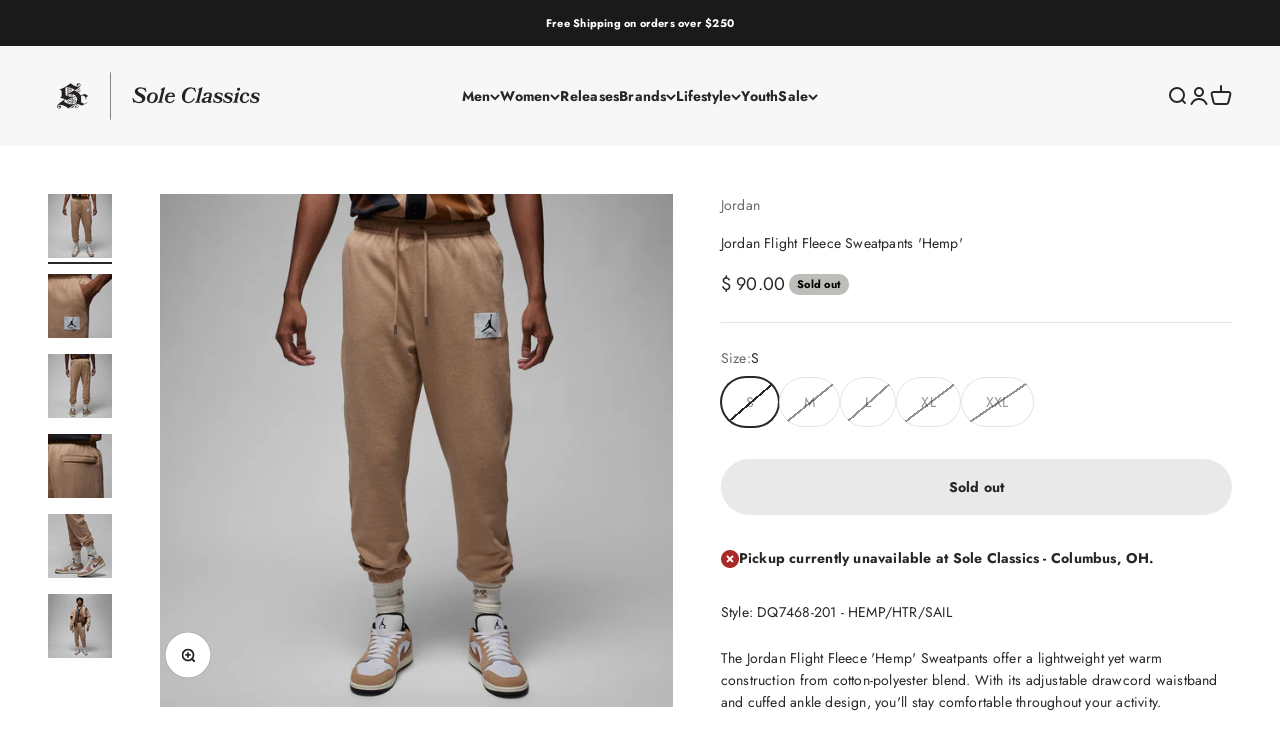

--- FILE ---
content_type: text/html; charset=utf-8
request_url: https://www.soleclassics.com/products/jordan-flight-fleece-sweatpants-hemp
body_size: 44958
content:
<!doctype html>

<html class="no-js" lang="en" dir="ltr">
  <head>

    <!-- Google tag (gtag.js) -->
<script async src="https://www.googletagmanager.com/gtag/js?id=AW-16570839501"></script>
<script>
  window.dataLayer = window.dataLayer || [];
  function gtag(){dataLayer.push(arguments);}
  gtag('js', new Date());

  gtag('config', 'AW-16570839501');
</script>


    <meta charset="utf-8">
    <meta name="viewport" content="width=device-width, initial-scale=1.0, height=device-height, minimum-scale=1.0, maximum-scale=1.0">
    <meta name="theme-color" content="#f7f7f7">

    <title>Jordan Flight Fleece Sweatpants &#39;Hemp&#39;</title><meta name="description" content="Style: DQ7468-201 - HEMP/HTR/SAIL The Jordan Flight Fleece &#39;Hemp&#39; Sweatpants offer a lightweight yet warm construction from cotton-polyester blend. With its adjustable drawcord waistband and cuffed ankle design, you&#39;ll stay comfortable throughout your activity."><link rel="canonical" href="https://www.soleclassics.com/products/jordan-flight-fleece-sweatpants-hemp"><link rel="shortcut icon" href="//www.soleclassics.com/cdn/shop/files/sc_logo_transparent_8937a93e-94ae-480f-92ce-1aa5bd8740c7_450x_1.png?v=1696534456&width=96">
      <link rel="apple-touch-icon" href="//www.soleclassics.com/cdn/shop/files/sc_logo_transparent_8937a93e-94ae-480f-92ce-1aa5bd8740c7_450x_1.png?v=1696534456&width=180"><link rel="preconnect" href="https://cdn.shopify.com">
    <link rel="preconnect" href="https://fonts.shopifycdn.com" crossorigin>
    <link rel="dns-prefetch" href="https://productreviews.shopifycdn.com"><link rel="preload" href="//www.soleclassics.com/cdn/fonts/jost/jost_n7.921dc18c13fa0b0c94c5e2517ffe06139c3615a3.woff2" as="font" type="font/woff2" crossorigin><link rel="preload" href="//www.soleclassics.com/cdn/fonts/jost/jost_n4.d47a1b6347ce4a4c9f437608011273009d91f2b7.woff2" as="font" type="font/woff2" crossorigin><meta property="og:type" content="product">
  <meta property="og:title" content="Jordan Flight Fleece Sweatpants &#39;Hemp&#39;">
  <meta property="product:price:amount" content="90.00">
  <meta property="product:price:currency" content="USD"><meta property="og:image" content="http://www.soleclassics.com/cdn/shop/files/AURORA_DQ7468-201_PHSFM001-2000.jpg?v=1762200921&width=2048">
  <meta property="og:image:secure_url" content="https://www.soleclassics.com/cdn/shop/files/AURORA_DQ7468-201_PHSFM001-2000.jpg?v=1762200921&width=2048">
  <meta property="og:image:width" content="2000">
  <meta property="og:image:height" content="2000"><meta property="og:description" content="Style: DQ7468-201 - HEMP/HTR/SAIL The Jordan Flight Fleece &#39;Hemp&#39; Sweatpants offer a lightweight yet warm construction from cotton-polyester blend. With its adjustable drawcord waistband and cuffed ankle design, you&#39;ll stay comfortable throughout your activity."><meta property="og:url" content="https://www.soleclassics.com/products/jordan-flight-fleece-sweatpants-hemp">
<meta property="og:site_name" content="Sole Classics"><meta name="twitter:card" content="summary"><meta name="twitter:title" content="Jordan Flight Fleece Sweatpants &#39;Hemp&#39;">
  <meta name="twitter:description" content="Style: DQ7468-201 - HEMP/HTR/SAIL
The Jordan Flight Fleece &#39;Hemp&#39; Sweatpants offer a lightweight yet warm construction from cotton-polyester blend. With its adjustable drawcord waistband and cuffed ankle design, you&#39;ll stay comfortable throughout your activity."><meta name="twitter:image" content="https://www.soleclassics.com/cdn/shop/files/AURORA_DQ7468-201_PHSFM001-2000.jpg?crop=center&height=1200&v=1762200921&width=1200">
  <meta name="twitter:image:alt" content="">
  <script type="application/ld+json">
  {
    "@context": "https://schema.org",
    "@type": "Product",
    "productID": 7437943505079,
    "offers": [{
          "@type": "Offer",
          "name": "S",
          "availability":"https://schema.org/OutOfStock",
          "price": 90.0,
          "priceCurrency": "USD",
          "priceValidUntil": "2026-01-31","sku": "SN2-020524","gtin": "196609381197","url": "https://www.soleclassics.com/products/jordan-flight-fleece-sweatpants-hemp?variant=42083028140215"
        },
{
          "@type": "Offer",
          "name": "M",
          "availability":"https://schema.org/OutOfStock",
          "price": 90.0,
          "priceCurrency": "USD",
          "priceValidUntil": "2026-01-31","sku": "SN2-020524","gtin": "196609381203","url": "https://www.soleclassics.com/products/jordan-flight-fleece-sweatpants-hemp?variant=42083028172983"
        },
{
          "@type": "Offer",
          "name": "L",
          "availability":"https://schema.org/OutOfStock",
          "price": 90.0,
          "priceCurrency": "USD",
          "priceValidUntil": "2026-01-31","sku": "SN2-020524","gtin": "196609381227","url": "https://www.soleclassics.com/products/jordan-flight-fleece-sweatpants-hemp?variant=42083028205751"
        },
{
          "@type": "Offer",
          "name": "XL",
          "availability":"https://schema.org/OutOfStock",
          "price": 90.0,
          "priceCurrency": "USD",
          "priceValidUntil": "2026-01-31","sku": "SN2-020524","gtin": "196609381241","url": "https://www.soleclassics.com/products/jordan-flight-fleece-sweatpants-hemp?variant=42083028238519"
        },
{
          "@type": "Offer",
          "name": "XXL",
          "availability":"https://schema.org/OutOfStock",
          "price": 90.0,
          "priceCurrency": "USD",
          "priceValidUntil": "2026-01-31","sku": "SN2-020524","gtin": "196609381265","url": "https://www.soleclassics.com/products/jordan-flight-fleece-sweatpants-hemp?variant=42083028271287"
        }
],"brand": {
      "@type": "Brand",
      "name": "Jordan"
    },
    "name": "Jordan Flight Fleece Sweatpants 'Hemp'",
    "description": "Style: DQ7468-201 - HEMP\/HTR\/SAIL\nThe Jordan Flight Fleece 'Hemp' Sweatpants offer a lightweight yet warm construction from cotton-polyester blend. With its adjustable drawcord waistband and cuffed ankle design, you'll stay comfortable throughout your activity.",
    "category": "M Sweatpant",
    "url": "https://www.soleclassics.com/products/jordan-flight-fleece-sweatpants-hemp",
    "sku": "SN2-020524","gtin": "196609381197","weight": {
        "@type": "QuantitativeValue",
        "unitCode": "lb",
        "value": 2.0
      },"image": {
      "@type": "ImageObject",
      "url": "https://www.soleclassics.com/cdn/shop/files/AURORA_DQ7468-201_PHSFM001-2000.jpg?v=1762200921&width=1024",
      "image": "https://www.soleclassics.com/cdn/shop/files/AURORA_DQ7468-201_PHSFM001-2000.jpg?v=1762200921&width=1024",
      "name": "",
      "width": "1024",
      "height": "1024"
    }
  }
  </script>



  <script type="application/ld+json">
  {
    "@context": "https://schema.org",
    "@type": "BreadcrumbList",
  "itemListElement": [{
      "@type": "ListItem",
      "position": 1,
      "name": "Home",
      "item": "https://www.soleclassics.com"
    },{
          "@type": "ListItem",
          "position": 2,
          "name": "Jordan Flight Fleece Sweatpants 'Hemp'",
          "item": "https://www.soleclassics.com/products/jordan-flight-fleece-sweatpants-hemp"
        }]
  }
  </script>

<style>/* Typography (heading) */
  @font-face {
  font-family: Jost;
  font-weight: 700;
  font-style: normal;
  font-display: fallback;
  src: url("//www.soleclassics.com/cdn/fonts/jost/jost_n7.921dc18c13fa0b0c94c5e2517ffe06139c3615a3.woff2") format("woff2"),
       url("//www.soleclassics.com/cdn/fonts/jost/jost_n7.cbfc16c98c1e195f46c536e775e4e959c5f2f22b.woff") format("woff");
}

@font-face {
  font-family: Jost;
  font-weight: 700;
  font-style: italic;
  font-display: fallback;
  src: url("//www.soleclassics.com/cdn/fonts/jost/jost_i7.d8201b854e41e19d7ed9b1a31fe4fe71deea6d3f.woff2") format("woff2"),
       url("//www.soleclassics.com/cdn/fonts/jost/jost_i7.eae515c34e26b6c853efddc3fc0c552e0de63757.woff") format("woff");
}

/* Typography (body) */
  @font-face {
  font-family: Jost;
  font-weight: 400;
  font-style: normal;
  font-display: fallback;
  src: url("//www.soleclassics.com/cdn/fonts/jost/jost_n4.d47a1b6347ce4a4c9f437608011273009d91f2b7.woff2") format("woff2"),
       url("//www.soleclassics.com/cdn/fonts/jost/jost_n4.791c46290e672b3f85c3d1c651ef2efa3819eadd.woff") format("woff");
}

@font-face {
  font-family: Jost;
  font-weight: 400;
  font-style: italic;
  font-display: fallback;
  src: url("//www.soleclassics.com/cdn/fonts/jost/jost_i4.b690098389649750ada222b9763d55796c5283a5.woff2") format("woff2"),
       url("//www.soleclassics.com/cdn/fonts/jost/jost_i4.fd766415a47e50b9e391ae7ec04e2ae25e7e28b0.woff") format("woff");
}

@font-face {
  font-family: Jost;
  font-weight: 700;
  font-style: normal;
  font-display: fallback;
  src: url("//www.soleclassics.com/cdn/fonts/jost/jost_n7.921dc18c13fa0b0c94c5e2517ffe06139c3615a3.woff2") format("woff2"),
       url("//www.soleclassics.com/cdn/fonts/jost/jost_n7.cbfc16c98c1e195f46c536e775e4e959c5f2f22b.woff") format("woff");
}

@font-face {
  font-family: Jost;
  font-weight: 700;
  font-style: italic;
  font-display: fallback;
  src: url("//www.soleclassics.com/cdn/fonts/jost/jost_i7.d8201b854e41e19d7ed9b1a31fe4fe71deea6d3f.woff2") format("woff2"),
       url("//www.soleclassics.com/cdn/fonts/jost/jost_i7.eae515c34e26b6c853efddc3fc0c552e0de63757.woff") format("woff");
}

:root {
    /**
     * ---------------------------------------------------------------------
     * SPACING VARIABLES
     *
     * We are using a spacing inspired from frameworks like Tailwind CSS.
     * ---------------------------------------------------------------------
     */
    --spacing-0-5: 0.125rem; /* 2px */
    --spacing-1: 0.25rem; /* 4px */
    --spacing-1-5: 0.375rem; /* 6px */
    --spacing-2: 0.5rem; /* 8px */
    --spacing-2-5: 0.625rem; /* 10px */
    --spacing-3: 0.75rem; /* 12px */
    --spacing-3-5: 0.875rem; /* 14px */
    --spacing-4: 1rem; /* 16px */
    --spacing-4-5: 1.125rem; /* 18px */
    --spacing-5: 1.25rem; /* 20px */
    --spacing-5-5: 1.375rem; /* 22px */
    --spacing-6: 1.5rem; /* 24px */
    --spacing-6-5: 1.625rem; /* 26px */
    --spacing-7: 1.75rem; /* 28px */
    --spacing-7-5: 1.875rem; /* 30px */
    --spacing-8: 2rem; /* 32px */
    --spacing-8-5: 2.125rem; /* 34px */
    --spacing-9: 2.25rem; /* 36px */
    --spacing-9-5: 2.375rem; /* 38px */
    --spacing-10: 2.5rem; /* 40px */
    --spacing-11: 2.75rem; /* 44px */
    --spacing-12: 3rem; /* 48px */
    --spacing-14: 3.5rem; /* 56px */
    --spacing-16: 4rem; /* 64px */
    --spacing-18: 4.5rem; /* 72px */
    --spacing-20: 5rem; /* 80px */
    --spacing-24: 6rem; /* 96px */
    --spacing-28: 7rem; /* 112px */
    --spacing-32: 8rem; /* 128px */
    --spacing-36: 9rem; /* 144px */
    --spacing-40: 10rem; /* 160px */
    --spacing-44: 11rem; /* 176px */
    --spacing-48: 12rem; /* 192px */
    --spacing-52: 13rem; /* 208px */
    --spacing-56: 14rem; /* 224px */
    --spacing-60: 15rem; /* 240px */
    --spacing-64: 16rem; /* 256px */
    --spacing-72: 18rem; /* 288px */
    --spacing-80: 20rem; /* 320px */
    --spacing-96: 24rem; /* 384px */

    /* Container */
    --container-max-width: 1600px;
    --container-narrow-max-width: 1350px;
    --container-gutter: var(--spacing-5);
    --section-outer-spacing-block: var(--spacing-12);
    --section-inner-max-spacing-block: var(--spacing-10);
    --section-inner-spacing-inline: var(--container-gutter);
    --section-stack-spacing-block: var(--spacing-8);

    /* Grid gutter */
    --grid-gutter: var(--spacing-5);

    /* Product list settings */
    --product-list-row-gap: var(--spacing-8);
    --product-list-column-gap: var(--grid-gutter);

    /* Form settings */
    --input-gap: var(--spacing-2);
    --input-height: 2.625rem;
    --input-padding-inline: var(--spacing-4);

    /* Other sizes */
    --sticky-area-height: calc(var(--sticky-announcement-bar-enabled, 0) * var(--announcement-bar-height, 0px) + var(--sticky-header-enabled, 0) * var(--header-height, 0px));

    /* RTL support */
    --transform-logical-flip: 1;
    --transform-origin-start: left;
    --transform-origin-end: right;

    /**
     * ---------------------------------------------------------------------
     * TYPOGRAPHY
     * ---------------------------------------------------------------------
     */

    /* Font properties */
    --heading-font-family: Jost, sans-serif;
    --heading-font-weight: 700;
    --heading-font-style: normal;
    --heading-text-transform: normal;
    --heading-letter-spacing: 0.01em;
    --text-font-family: Jost, sans-serif;
    --text-font-weight: 400;
    --text-font-style: normal;
    --text-letter-spacing: 0.015em;

    /* Font sizes */
    --text-h0: 3rem;
    --text-h1: 2.5rem;
    --text-h2: 2rem;
    --text-h3: 1.5rem;
    --text-h4: 1.375rem;
    --text-h5: 1.125rem;
    --text-h6: 1rem;
    --text-xs: 0.6875rem;
    --text-sm: 0.75rem;
    --text-base: 0.875rem;
    --text-lg: 1.125rem;

    /**
     * ---------------------------------------------------------------------
     * COLORS
     * ---------------------------------------------------------------------
     */

    /* Color settings */--accent: 39 39 39;
    --text-primary: 39 39 39;
    --background-primary: 255 255 255;
    --dialog-background: 255 255 255;
    --border-color: var(--text-color, var(--text-primary)) / 0.12;

    /* Button colors */
    --button-background-primary: 39 39 39;
    --button-text-primary: 255 255 255;
    --button-background-secondary: 39 39 39;
    --button-text-secondary: 255 255 255;

    /* Status colors */
    --success-background: 234 242 228;
    --success-text: 81 148 30;
    --warning-background: 252 240 227;
    --warning-text: 227 126 22;
    --error-background: 245 229 229;
    --error-text: 170 40 38;

    /* Product colors */
    --on-sale-text: 227 79 79;
    --on-sale-badge-background: 227 79 79;
    --on-sale-badge-text: 255 255 255;
    --sold-out-badge-background: 190 189 185;
    --sold-out-badge-text: 0 0 0;
    --primary-badge-background: 60 97 158;
    --primary-badge-text: 255 255 255;
    --star-color: 255 183 74;
    --product-card-background: 255 255 255;
    --product-card-text: 39 39 39;

    /* Header colors */
    --header-background: 247 247 247;
    --header-text: 39 39 39;

    /* Footer colors */
    --footer-background: 242 242 242;
    --footer-text: 39 39 39;

    /* Rounded variables (used for border radius) */
    --rounded-xs: 0.0rem;
    --rounded-sm: 0.0rem;
    --rounded: 0.0rem;
    --rounded-lg: 0.0rem;
    --rounded-full: 9999px;

    --rounded-button: 3.75rem;
    --rounded-input: 0.0rem;

    /* Box shadow */
    --shadow-sm: 0 2px 8px rgb(var(--text-primary) / 0.0);
    --shadow: 0 5px 15px rgb(var(--text-primary) / 0.0);
    --shadow-md: 0 5px 30px rgb(var(--text-primary) / 0.0);
    --shadow-block: 0px 0px 50px rgb(var(--text-primary) / 0.0);

    /**
     * ---------------------------------------------------------------------
     * OTHER
     * ---------------------------------------------------------------------
     */

    --cursor-close-svg-url: url(//www.soleclassics.com/cdn/shop/t/49/assets/cursor-close.svg?v=147174565022153725511724089785);
    --cursor-zoom-in-svg-url: url(//www.soleclassics.com/cdn/shop/t/49/assets/cursor-zoom-in.svg?v=154953035094101115921724089785);
    --cursor-zoom-out-svg-url: url(//www.soleclassics.com/cdn/shop/t/49/assets/cursor-zoom-out.svg?v=16155520337305705181724089785);
    --checkmark-svg-url: url(//www.soleclassics.com/cdn/shop/t/49/assets/checkmark.svg?v=77552481021870063511724089785);
  }

  [dir="rtl"]:root {
    /* RTL support */
    --transform-logical-flip: -1;
    --transform-origin-start: right;
    --transform-origin-end: left;
  }

  @media screen and (min-width: 700px) {
    :root {
      /* Typography (font size) */
      --text-h0: 4rem;
      --text-h1: 3rem;
      --text-h2: 2.5rem;
      --text-h3: 2rem;
      --text-h4: 1.625rem;
      --text-h5: 1.25rem;
      --text-h6: 1.125rem;

      --text-xs: 0.6875rem;
      --text-sm: 0.75rem;
      --text-base: 0.875rem;
      --text-lg: 1.125rem;

      /* Spacing */
      --container-gutter: 2rem;
      --section-outer-spacing-block: var(--spacing-16);
      --section-inner-max-spacing-block: var(--spacing-12);
      --section-inner-spacing-inline: var(--spacing-14);
      --section-stack-spacing-block: var(--spacing-12);

      /* Grid gutter */
      --grid-gutter: var(--spacing-6);

      /* Product list settings */
      --product-list-row-gap: var(--spacing-12);

      /* Form settings */
      --input-gap: 1rem;
      --input-height: 3.125rem;
      --input-padding-inline: var(--spacing-5);
    }
  }

  @media screen and (min-width: 1000px) {
    :root {
      /* Spacing settings */
      --container-gutter: var(--spacing-12);
      --section-outer-spacing-block: var(--spacing-18);
      --section-inner-max-spacing-block: var(--spacing-16);
      --section-inner-spacing-inline: var(--spacing-18);
      --section-stack-spacing-block: var(--spacing-12);
    }
  }

  @media screen and (min-width: 1150px) {
    :root {
      /* Spacing settings */
      --container-gutter: var(--spacing-12);
      --section-outer-spacing-block: var(--spacing-20);
      --section-inner-max-spacing-block: var(--spacing-16);
      --section-inner-spacing-inline: var(--spacing-18);
      --section-stack-spacing-block: var(--spacing-12);
    }
  }

  @media screen and (min-width: 1400px) {
    :root {
      /* Typography (font size) */
      --text-h0: 5rem;
      --text-h1: 3.75rem;
      --text-h2: 3rem;
      --text-h3: 2.25rem;
      --text-h4: 2rem;
      --text-h5: 1.5rem;
      --text-h6: 1.25rem;

      --section-outer-spacing-block: var(--spacing-24);
      --section-inner-max-spacing-block: var(--spacing-18);
      --section-inner-spacing-inline: var(--spacing-20);
    }
  }

  @media screen and (min-width: 1600px) {
    :root {
      --section-outer-spacing-block: var(--spacing-24);
      --section-inner-max-spacing-block: var(--spacing-20);
      --section-inner-spacing-inline: var(--spacing-24);
    }
  }

  /**
   * ---------------------------------------------------------------------
   * LIQUID DEPENDANT CSS
   *
   * Our main CSS is Liquid free, but some very specific features depend on
   * theme settings, so we have them here
   * ---------------------------------------------------------------------
   */@media screen and (pointer: fine) {
        /* The !important are for the Shopify Payment button to ensure we override the default from Shopify styles */
        .button:not([disabled]):not(.button--outline):hover, .btn:not([disabled]):hover, .shopify-payment-button__button--unbranded:not([disabled]):hover {
          background-color: transparent !important;
          color: rgb(var(--button-outline-color) / var(--button-background-opacity, 1)) !important;
          box-shadow: inset 0 0 0 2px currentColor !important;
        }

        .button--outline:not([disabled]):hover {
          background: rgb(var(--button-background));
          color: rgb(var(--button-text-color));
          box-shadow: inset 0 0 0 2px rgb(var(--button-background));
        }
      }</style><script>
  document.documentElement.classList.replace('no-js', 'js');

  // This allows to expose several variables to the global scope, to be used in scripts
  window.themeVariables = {
    settings: {
      showPageTransition: true,
      headingApparition: "split_rotation",
      pageType: "product",
      moneyFormat: "$ {{amount}}",
      moneyWithCurrencyFormat: "$ {{amount}} USD",
      currencyCodeEnabled: false,
      cartType: "drawer",
      showDiscount: true,
      discountMode: "saving"
    },

    strings: {
      accessibilityClose: "Close",
      accessibilityNext: "Next",
      accessibilityPrevious: "Previous",
      addToCartButton: "Add to cart",
      soldOutButton: "Sold out",
      preOrderButton: "Pre-order",
      unavailableButton: "Unavailable",
      closeGallery: "Close gallery",
      zoomGallery: "Zoom",
      errorGallery: "Image cannot be loaded",
      soldOutBadge: "Sold out",
      discountBadge: "Save @@",
      sku: "SKU:",
      searchNoResults: "No results could be found.",
      addOrderNote: "Add order note",
      editOrderNote: "Edit order note",
      shippingEstimatorNoResults: "Sorry, we do not ship to your address.",
      shippingEstimatorOneResult: "There is one shipping rate for your address:",
      shippingEstimatorMultipleResults: "There are several shipping rates for your address:",
      shippingEstimatorError: "One or more error occurred while retrieving shipping rates:"
    },

    breakpoints: {
      'sm': 'screen and (min-width: 700px)',
      'md': 'screen and (min-width: 1000px)',
      'lg': 'screen and (min-width: 1150px)',
      'xl': 'screen and (min-width: 1400px)',

      'sm-max': 'screen and (max-width: 699px)',
      'md-max': 'screen and (max-width: 999px)',
      'lg-max': 'screen and (max-width: 1149px)',
      'xl-max': 'screen and (max-width: 1399px)'
    }
  };window.addEventListener('DOMContentLoaded', () => {
      const isReloaded = (window.performance.navigation && window.performance.navigation.type === 1) || window.performance.getEntriesByType('navigation').map((nav) => nav.type).includes('reload');

      if ('animate' in document.documentElement && window.matchMedia('(prefers-reduced-motion: no-preference)').matches && document.referrer.includes(location.host) && !isReloaded) {
        document.body.animate({opacity: [0, 1]}, {duration: 115, fill: 'forwards'});
      }
    });

    window.addEventListener('pageshow', (event) => {
      document.body.classList.remove('page-transition');

      if (event.persisted) {
        document.body.animate({opacity: [0, 1]}, {duration: 0, fill: 'forwards'});
      }
    });// For detecting native share
  document.documentElement.classList.add(`native-share--${navigator.share ? 'enabled' : 'disabled'}`);// We save the product ID in local storage to be eventually used for recently viewed section
    try {
      const recentlyViewedProducts = new Set(JSON.parse(localStorage.getItem('theme:recently-viewed-products') || '[]'));

      recentlyViewedProducts.delete(7437943505079); // Delete first to re-move the product
      recentlyViewedProducts.add(7437943505079);

      localStorage.setItem('theme:recently-viewed-products', JSON.stringify(Array.from(recentlyViewedProducts.values()).reverse()));
    } catch (e) {
      // Safari in private mode does not allow setting item, we silently fail
    }</script><script type="module" src="//www.soleclassics.com/cdn/shop/t/49/assets/vendor.min.js?v=20880576495916334881724089785"></script>
    <script type="module" src="//www.soleclassics.com/cdn/shop/t/49/assets/theme.js?v=144704188114555928671724698817"></script>
    <script type="module" src="//www.soleclassics.com/cdn/shop/t/49/assets/sections.js?v=140298530584728636641724699067"></script>

    <script>window.performance && window.performance.mark && window.performance.mark('shopify.content_for_header.start');</script><meta name="google-site-verification" content="nScs51vc_p0xy3O1qCavDJFhuJJYcHcFiGXk0xrH2nU">
<meta name="google-site-verification" content="uOlur2vSeJ1OoN85dgFqqCy4m1I4a9q1Qut-arf4FeQ">
<meta name="facebook-domain-verification" content="b5ovprfi8u2495pz2ym2fgd6yaxo9k">
<meta id="shopify-digital-wallet" name="shopify-digital-wallet" content="/4099765/digital_wallets/dialog">
<meta name="shopify-checkout-api-token" content="6d0fe0a3b2f6e2da974f14a7a0249d55">
<meta id="in-context-paypal-metadata" data-shop-id="4099765" data-venmo-supported="false" data-environment="production" data-locale="en_US" data-paypal-v4="true" data-currency="USD">
<link rel="alternate" type="application/json+oembed" href="https://www.soleclassics.com/products/jordan-flight-fleece-sweatpants-hemp.oembed">
<script async="async" src="/checkouts/internal/preloads.js?locale=en-US"></script>
<link rel="preconnect" href="https://shop.app" crossorigin="anonymous">
<script async="async" src="https://shop.app/checkouts/internal/preloads.js?locale=en-US&shop_id=4099765" crossorigin="anonymous"></script>
<script id="apple-pay-shop-capabilities" type="application/json">{"shopId":4099765,"countryCode":"US","currencyCode":"USD","merchantCapabilities":["supports3DS"],"merchantId":"gid:\/\/shopify\/Shop\/4099765","merchantName":"Sole Classics","requiredBillingContactFields":["postalAddress","email","phone"],"requiredShippingContactFields":["postalAddress","email","phone"],"shippingType":"shipping","supportedNetworks":["visa","masterCard","amex","discover","elo","jcb"],"total":{"type":"pending","label":"Sole Classics","amount":"1.00"},"shopifyPaymentsEnabled":true,"supportsSubscriptions":true}</script>
<script id="shopify-features" type="application/json">{"accessToken":"6d0fe0a3b2f6e2da974f14a7a0249d55","betas":["rich-media-storefront-analytics"],"domain":"www.soleclassics.com","predictiveSearch":true,"shopId":4099765,"locale":"en"}</script>
<script>var Shopify = Shopify || {};
Shopify.shop = "sole-classics.myshopify.com";
Shopify.locale = "en";
Shopify.currency = {"active":"USD","rate":"1.0"};
Shopify.country = "US";
Shopify.theme = {"name":"Copy of EE - Impact - 9.21.23","id":137707815095,"schema_name":"Impact","schema_version":"4.4.0","theme_store_id":1190,"role":"main"};
Shopify.theme.handle = "null";
Shopify.theme.style = {"id":null,"handle":null};
Shopify.cdnHost = "www.soleclassics.com/cdn";
Shopify.routes = Shopify.routes || {};
Shopify.routes.root = "/";</script>
<script type="module">!function(o){(o.Shopify=o.Shopify||{}).modules=!0}(window);</script>
<script>!function(o){function n(){var o=[];function n(){o.push(Array.prototype.slice.apply(arguments))}return n.q=o,n}var t=o.Shopify=o.Shopify||{};t.loadFeatures=n(),t.autoloadFeatures=n()}(window);</script>
<script>
  window.ShopifyPay = window.ShopifyPay || {};
  window.ShopifyPay.apiHost = "shop.app\/pay";
  window.ShopifyPay.redirectState = null;
</script>
<script id="shop-js-analytics" type="application/json">{"pageType":"product"}</script>
<script defer="defer" async type="module" src="//www.soleclassics.com/cdn/shopifycloud/shop-js/modules/v2/client.init-shop-cart-sync_BT-GjEfc.en.esm.js"></script>
<script defer="defer" async type="module" src="//www.soleclassics.com/cdn/shopifycloud/shop-js/modules/v2/chunk.common_D58fp_Oc.esm.js"></script>
<script defer="defer" async type="module" src="//www.soleclassics.com/cdn/shopifycloud/shop-js/modules/v2/chunk.modal_xMitdFEc.esm.js"></script>
<script type="module">
  await import("//www.soleclassics.com/cdn/shopifycloud/shop-js/modules/v2/client.init-shop-cart-sync_BT-GjEfc.en.esm.js");
await import("//www.soleclassics.com/cdn/shopifycloud/shop-js/modules/v2/chunk.common_D58fp_Oc.esm.js");
await import("//www.soleclassics.com/cdn/shopifycloud/shop-js/modules/v2/chunk.modal_xMitdFEc.esm.js");

  window.Shopify.SignInWithShop?.initShopCartSync?.({"fedCMEnabled":true,"windoidEnabled":true});

</script>
<script defer="defer" async type="module" src="//www.soleclassics.com/cdn/shopifycloud/shop-js/modules/v2/client.payment-terms_Ci9AEqFq.en.esm.js"></script>
<script defer="defer" async type="module" src="//www.soleclassics.com/cdn/shopifycloud/shop-js/modules/v2/chunk.common_D58fp_Oc.esm.js"></script>
<script defer="defer" async type="module" src="//www.soleclassics.com/cdn/shopifycloud/shop-js/modules/v2/chunk.modal_xMitdFEc.esm.js"></script>
<script type="module">
  await import("//www.soleclassics.com/cdn/shopifycloud/shop-js/modules/v2/client.payment-terms_Ci9AEqFq.en.esm.js");
await import("//www.soleclassics.com/cdn/shopifycloud/shop-js/modules/v2/chunk.common_D58fp_Oc.esm.js");
await import("//www.soleclassics.com/cdn/shopifycloud/shop-js/modules/v2/chunk.modal_xMitdFEc.esm.js");

  
</script>
<script>
  window.Shopify = window.Shopify || {};
  if (!window.Shopify.featureAssets) window.Shopify.featureAssets = {};
  window.Shopify.featureAssets['shop-js'] = {"shop-cart-sync":["modules/v2/client.shop-cart-sync_DZOKe7Ll.en.esm.js","modules/v2/chunk.common_D58fp_Oc.esm.js","modules/v2/chunk.modal_xMitdFEc.esm.js"],"init-fed-cm":["modules/v2/client.init-fed-cm_B6oLuCjv.en.esm.js","modules/v2/chunk.common_D58fp_Oc.esm.js","modules/v2/chunk.modal_xMitdFEc.esm.js"],"shop-cash-offers":["modules/v2/client.shop-cash-offers_D2sdYoxE.en.esm.js","modules/v2/chunk.common_D58fp_Oc.esm.js","modules/v2/chunk.modal_xMitdFEc.esm.js"],"shop-login-button":["modules/v2/client.shop-login-button_QeVjl5Y3.en.esm.js","modules/v2/chunk.common_D58fp_Oc.esm.js","modules/v2/chunk.modal_xMitdFEc.esm.js"],"pay-button":["modules/v2/client.pay-button_DXTOsIq6.en.esm.js","modules/v2/chunk.common_D58fp_Oc.esm.js","modules/v2/chunk.modal_xMitdFEc.esm.js"],"shop-button":["modules/v2/client.shop-button_DQZHx9pm.en.esm.js","modules/v2/chunk.common_D58fp_Oc.esm.js","modules/v2/chunk.modal_xMitdFEc.esm.js"],"avatar":["modules/v2/client.avatar_BTnouDA3.en.esm.js"],"init-windoid":["modules/v2/client.init-windoid_CR1B-cfM.en.esm.js","modules/v2/chunk.common_D58fp_Oc.esm.js","modules/v2/chunk.modal_xMitdFEc.esm.js"],"init-shop-for-new-customer-accounts":["modules/v2/client.init-shop-for-new-customer-accounts_C_vY_xzh.en.esm.js","modules/v2/client.shop-login-button_QeVjl5Y3.en.esm.js","modules/v2/chunk.common_D58fp_Oc.esm.js","modules/v2/chunk.modal_xMitdFEc.esm.js"],"init-shop-email-lookup-coordinator":["modules/v2/client.init-shop-email-lookup-coordinator_BI7n9ZSv.en.esm.js","modules/v2/chunk.common_D58fp_Oc.esm.js","modules/v2/chunk.modal_xMitdFEc.esm.js"],"init-shop-cart-sync":["modules/v2/client.init-shop-cart-sync_BT-GjEfc.en.esm.js","modules/v2/chunk.common_D58fp_Oc.esm.js","modules/v2/chunk.modal_xMitdFEc.esm.js"],"shop-toast-manager":["modules/v2/client.shop-toast-manager_DiYdP3xc.en.esm.js","modules/v2/chunk.common_D58fp_Oc.esm.js","modules/v2/chunk.modal_xMitdFEc.esm.js"],"init-customer-accounts":["modules/v2/client.init-customer-accounts_D9ZNqS-Q.en.esm.js","modules/v2/client.shop-login-button_QeVjl5Y3.en.esm.js","modules/v2/chunk.common_D58fp_Oc.esm.js","modules/v2/chunk.modal_xMitdFEc.esm.js"],"init-customer-accounts-sign-up":["modules/v2/client.init-customer-accounts-sign-up_iGw4briv.en.esm.js","modules/v2/client.shop-login-button_QeVjl5Y3.en.esm.js","modules/v2/chunk.common_D58fp_Oc.esm.js","modules/v2/chunk.modal_xMitdFEc.esm.js"],"shop-follow-button":["modules/v2/client.shop-follow-button_CqMgW2wH.en.esm.js","modules/v2/chunk.common_D58fp_Oc.esm.js","modules/v2/chunk.modal_xMitdFEc.esm.js"],"checkout-modal":["modules/v2/client.checkout-modal_xHeaAweL.en.esm.js","modules/v2/chunk.common_D58fp_Oc.esm.js","modules/v2/chunk.modal_xMitdFEc.esm.js"],"shop-login":["modules/v2/client.shop-login_D91U-Q7h.en.esm.js","modules/v2/chunk.common_D58fp_Oc.esm.js","modules/v2/chunk.modal_xMitdFEc.esm.js"],"lead-capture":["modules/v2/client.lead-capture_BJmE1dJe.en.esm.js","modules/v2/chunk.common_D58fp_Oc.esm.js","modules/v2/chunk.modal_xMitdFEc.esm.js"],"payment-terms":["modules/v2/client.payment-terms_Ci9AEqFq.en.esm.js","modules/v2/chunk.common_D58fp_Oc.esm.js","modules/v2/chunk.modal_xMitdFEc.esm.js"]};
</script>
<script>(function() {
  var isLoaded = false;
  function asyncLoad() {
    if (isLoaded) return;
    isLoaded = true;
    var urls = ["https:\/\/js.smile.io\/v1\/smile-shopify.js?shop=sole-classics.myshopify.com","https:\/\/s3.eu-west-1.amazonaws.com\/production-klarna-il-shopify-osm\/94e9fff33480c47f1f4290009834e8a0d63e685a\/sole-classics.myshopify.com-1724699352177.js?shop=sole-classics.myshopify.com","https:\/\/shopify-widget.route.com\/shopify.widget.js?shop=sole-classics.myshopify.com","\/\/backinstock.useamp.com\/widget\/30406_1767155724.js?category=bis\u0026v=6\u0026shop=sole-classics.myshopify.com"];
    for (var i = 0; i < urls.length; i++) {
      var s = document.createElement('script');
      s.type = 'text/javascript';
      s.async = true;
      s.src = urls[i];
      var x = document.getElementsByTagName('script')[0];
      x.parentNode.insertBefore(s, x);
    }
  };
  if(window.attachEvent) {
    window.attachEvent('onload', asyncLoad);
  } else {
    window.addEventListener('load', asyncLoad, false);
  }
})();</script>
<script id="__st">var __st={"a":4099765,"offset":-18000,"reqid":"b3f9f907-190d-4354-b9ba-a7e46f475ef2-1769041591","pageurl":"www.soleclassics.com\/products\/jordan-flight-fleece-sweatpants-hemp","u":"b7ab24d34b2b","p":"product","rtyp":"product","rid":7437943505079};</script>
<script>window.ShopifyPaypalV4VisibilityTracking = true;</script>
<script id="captcha-bootstrap">!function(){'use strict';const t='contact',e='account',n='new_comment',o=[[t,t],['blogs',n],['comments',n],[t,'customer']],c=[[e,'customer_login'],[e,'guest_login'],[e,'recover_customer_password'],[e,'create_customer']],r=t=>t.map((([t,e])=>`form[action*='/${t}']:not([data-nocaptcha='true']) input[name='form_type'][value='${e}']`)).join(','),a=t=>()=>t?[...document.querySelectorAll(t)].map((t=>t.form)):[];function s(){const t=[...o],e=r(t);return a(e)}const i='password',u='form_key',d=['recaptcha-v3-token','g-recaptcha-response','h-captcha-response',i],f=()=>{try{return window.sessionStorage}catch{return}},m='__shopify_v',_=t=>t.elements[u];function p(t,e,n=!1){try{const o=window.sessionStorage,c=JSON.parse(o.getItem(e)),{data:r}=function(t){const{data:e,action:n}=t;return t[m]||n?{data:e,action:n}:{data:t,action:n}}(c);for(const[e,n]of Object.entries(r))t.elements[e]&&(t.elements[e].value=n);n&&o.removeItem(e)}catch(o){console.error('form repopulation failed',{error:o})}}const l='form_type',E='cptcha';function T(t){t.dataset[E]=!0}const w=window,h=w.document,L='Shopify',v='ce_forms',y='captcha';let A=!1;((t,e)=>{const n=(g='f06e6c50-85a8-45c8-87d0-21a2b65856fe',I='https://cdn.shopify.com/shopifycloud/storefront-forms-hcaptcha/ce_storefront_forms_captcha_hcaptcha.v1.5.2.iife.js',D={infoText:'Protected by hCaptcha',privacyText:'Privacy',termsText:'Terms'},(t,e,n)=>{const o=w[L][v],c=o.bindForm;if(c)return c(t,g,e,D).then(n);var r;o.q.push([[t,g,e,D],n]),r=I,A||(h.body.append(Object.assign(h.createElement('script'),{id:'captcha-provider',async:!0,src:r})),A=!0)});var g,I,D;w[L]=w[L]||{},w[L][v]=w[L][v]||{},w[L][v].q=[],w[L][y]=w[L][y]||{},w[L][y].protect=function(t,e){n(t,void 0,e),T(t)},Object.freeze(w[L][y]),function(t,e,n,w,h,L){const[v,y,A,g]=function(t,e,n){const i=e?o:[],u=t?c:[],d=[...i,...u],f=r(d),m=r(i),_=r(d.filter((([t,e])=>n.includes(e))));return[a(f),a(m),a(_),s()]}(w,h,L),I=t=>{const e=t.target;return e instanceof HTMLFormElement?e:e&&e.form},D=t=>v().includes(t);t.addEventListener('submit',(t=>{const e=I(t);if(!e)return;const n=D(e)&&!e.dataset.hcaptchaBound&&!e.dataset.recaptchaBound,o=_(e),c=g().includes(e)&&(!o||!o.value);(n||c)&&t.preventDefault(),c&&!n&&(function(t){try{if(!f())return;!function(t){const e=f();if(!e)return;const n=_(t);if(!n)return;const o=n.value;o&&e.removeItem(o)}(t);const e=Array.from(Array(32),(()=>Math.random().toString(36)[2])).join('');!function(t,e){_(t)||t.append(Object.assign(document.createElement('input'),{type:'hidden',name:u})),t.elements[u].value=e}(t,e),function(t,e){const n=f();if(!n)return;const o=[...t.querySelectorAll(`input[type='${i}']`)].map((({name:t})=>t)),c=[...d,...o],r={};for(const[a,s]of new FormData(t).entries())c.includes(a)||(r[a]=s);n.setItem(e,JSON.stringify({[m]:1,action:t.action,data:r}))}(t,e)}catch(e){console.error('failed to persist form',e)}}(e),e.submit())}));const S=(t,e)=>{t&&!t.dataset[E]&&(n(t,e.some((e=>e===t))),T(t))};for(const o of['focusin','change'])t.addEventListener(o,(t=>{const e=I(t);D(e)&&S(e,y())}));const B=e.get('form_key'),M=e.get(l),P=B&&M;t.addEventListener('DOMContentLoaded',(()=>{const t=y();if(P)for(const e of t)e.elements[l].value===M&&p(e,B);[...new Set([...A(),...v().filter((t=>'true'===t.dataset.shopifyCaptcha))])].forEach((e=>S(e,t)))}))}(h,new URLSearchParams(w.location.search),n,t,e,['guest_login'])})(!0,!0)}();</script>
<script integrity="sha256-4kQ18oKyAcykRKYeNunJcIwy7WH5gtpwJnB7kiuLZ1E=" data-source-attribution="shopify.loadfeatures" defer="defer" src="//www.soleclassics.com/cdn/shopifycloud/storefront/assets/storefront/load_feature-a0a9edcb.js" crossorigin="anonymous"></script>
<script crossorigin="anonymous" defer="defer" src="//www.soleclassics.com/cdn/shopifycloud/storefront/assets/shopify_pay/storefront-65b4c6d7.js?v=20250812"></script>
<script data-source-attribution="shopify.dynamic_checkout.dynamic.init">var Shopify=Shopify||{};Shopify.PaymentButton=Shopify.PaymentButton||{isStorefrontPortableWallets:!0,init:function(){window.Shopify.PaymentButton.init=function(){};var t=document.createElement("script");t.src="https://www.soleclassics.com/cdn/shopifycloud/portable-wallets/latest/portable-wallets.en.js",t.type="module",document.head.appendChild(t)}};
</script>
<script data-source-attribution="shopify.dynamic_checkout.buyer_consent">
  function portableWalletsHideBuyerConsent(e){var t=document.getElementById("shopify-buyer-consent"),n=document.getElementById("shopify-subscription-policy-button");t&&n&&(t.classList.add("hidden"),t.setAttribute("aria-hidden","true"),n.removeEventListener("click",e))}function portableWalletsShowBuyerConsent(e){var t=document.getElementById("shopify-buyer-consent"),n=document.getElementById("shopify-subscription-policy-button");t&&n&&(t.classList.remove("hidden"),t.removeAttribute("aria-hidden"),n.addEventListener("click",e))}window.Shopify?.PaymentButton&&(window.Shopify.PaymentButton.hideBuyerConsent=portableWalletsHideBuyerConsent,window.Shopify.PaymentButton.showBuyerConsent=portableWalletsShowBuyerConsent);
</script>
<script>
  function portableWalletsCleanup(e){e&&e.src&&console.error("Failed to load portable wallets script "+e.src);var t=document.querySelectorAll("shopify-accelerated-checkout .shopify-payment-button__skeleton, shopify-accelerated-checkout-cart .wallet-cart-button__skeleton"),e=document.getElementById("shopify-buyer-consent");for(let e=0;e<t.length;e++)t[e].remove();e&&e.remove()}function portableWalletsNotLoadedAsModule(e){e instanceof ErrorEvent&&"string"==typeof e.message&&e.message.includes("import.meta")&&"string"==typeof e.filename&&e.filename.includes("portable-wallets")&&(window.removeEventListener("error",portableWalletsNotLoadedAsModule),window.Shopify.PaymentButton.failedToLoad=e,"loading"===document.readyState?document.addEventListener("DOMContentLoaded",window.Shopify.PaymentButton.init):window.Shopify.PaymentButton.init())}window.addEventListener("error",portableWalletsNotLoadedAsModule);
</script>

<script type="module" src="https://www.soleclassics.com/cdn/shopifycloud/portable-wallets/latest/portable-wallets.en.js" onError="portableWalletsCleanup(this)" crossorigin="anonymous"></script>
<script nomodule>
  document.addEventListener("DOMContentLoaded", portableWalletsCleanup);
</script>

<link id="shopify-accelerated-checkout-styles" rel="stylesheet" media="screen" href="https://www.soleclassics.com/cdn/shopifycloud/portable-wallets/latest/accelerated-checkout-backwards-compat.css" crossorigin="anonymous">
<style id="shopify-accelerated-checkout-cart">
        #shopify-buyer-consent {
  margin-top: 1em;
  display: inline-block;
  width: 100%;
}

#shopify-buyer-consent.hidden {
  display: none;
}

#shopify-subscription-policy-button {
  background: none;
  border: none;
  padding: 0;
  text-decoration: underline;
  font-size: inherit;
  cursor: pointer;
}

#shopify-subscription-policy-button::before {
  box-shadow: none;
}

      </style>

<script>window.performance && window.performance.mark && window.performance.mark('shopify.content_for_header.end');</script>
<link href="//www.soleclassics.com/cdn/shop/t/49/assets/theme.css?v=116475453914697626331724089785" rel="stylesheet" type="text/css" media="all" /><link href="//www.soleclassics.com/cdn/shop/t/49/assets/footer-redesign.css?v=110270554912552240141724089785" rel="stylesheet" type="text/css" media="all" /><!-- Hotjar Tracking Code for https://www.soleclassics.com/ -->
<script>
    (function(h,o,t,j,a,r){
        h.hj=h.hj||function(){(h.hj.q=h.hj.q||[]).push(arguments)};
        h._hjSettings={hjid:3659246,hjsv:6};
        a=o.getElementsByTagName('head')[0];
        r=o.createElement('script');r.async=1;
        r.src=t+h._hjSettings.hjid+j+h._hjSettings.hjsv;
        a.appendChild(r);
    })(window,document,'https://static.hotjar.com/c/hotjar-','.js?sv=');
</script>    
    
  <!-- BEGIN app block: shopify://apps/klaviyo-email-marketing-sms/blocks/klaviyo-onsite-embed/2632fe16-c075-4321-a88b-50b567f42507 -->












  <script async src="https://static.klaviyo.com/onsite/js/KgPSJ9/klaviyo.js?company_id=KgPSJ9"></script>
  <script>!function(){if(!window.klaviyo){window._klOnsite=window._klOnsite||[];try{window.klaviyo=new Proxy({},{get:function(n,i){return"push"===i?function(){var n;(n=window._klOnsite).push.apply(n,arguments)}:function(){for(var n=arguments.length,o=new Array(n),w=0;w<n;w++)o[w]=arguments[w];var t="function"==typeof o[o.length-1]?o.pop():void 0,e=new Promise((function(n){window._klOnsite.push([i].concat(o,[function(i){t&&t(i),n(i)}]))}));return e}}})}catch(n){window.klaviyo=window.klaviyo||[],window.klaviyo.push=function(){var n;(n=window._klOnsite).push.apply(n,arguments)}}}}();</script>

  
    <script id="viewed_product">
      if (item == null) {
        var _learnq = _learnq || [];

        var MetafieldReviews = null
        var MetafieldYotpoRating = null
        var MetafieldYotpoCount = null
        var MetafieldLooxRating = null
        var MetafieldLooxCount = null
        var okendoProduct = null
        var okendoProductReviewCount = null
        var okendoProductReviewAverageValue = null
        try {
          // The following fields are used for Customer Hub recently viewed in order to add reviews.
          // This information is not part of __kla_viewed. Instead, it is part of __kla_viewed_reviewed_items
          MetafieldReviews = {};
          MetafieldYotpoRating = null
          MetafieldYotpoCount = null
          MetafieldLooxRating = null
          MetafieldLooxCount = null

          okendoProduct = null
          // If the okendo metafield is not legacy, it will error, which then requires the new json formatted data
          if (okendoProduct && 'error' in okendoProduct) {
            okendoProduct = null
          }
          okendoProductReviewCount = okendoProduct ? okendoProduct.reviewCount : null
          okendoProductReviewAverageValue = okendoProduct ? okendoProduct.reviewAverageValue : null
        } catch (error) {
          console.error('Error in Klaviyo onsite reviews tracking:', error);
        }

        var item = {
          Name: "Jordan Flight Fleece Sweatpants 'Hemp'",
          ProductID: 7437943505079,
          Categories: ["All Products","Apparel","Discount applied at checkout","Tax Exempt 2024 (Active)"],
          ImageURL: "https://www.soleclassics.com/cdn/shop/files/AURORA_DQ7468-201_PHSFM001-2000_grande.jpg?v=1762200921",
          URL: "https://www.soleclassics.com/products/jordan-flight-fleece-sweatpants-hemp",
          Brand: "Jordan",
          Price: "$ 90.00",
          Value: "90.00",
          CompareAtPrice: "$ 90.00"
        };
        _learnq.push(['track', 'Viewed Product', item]);
        _learnq.push(['trackViewedItem', {
          Title: item.Name,
          ItemId: item.ProductID,
          Categories: item.Categories,
          ImageUrl: item.ImageURL,
          Url: item.URL,
          Metadata: {
            Brand: item.Brand,
            Price: item.Price,
            Value: item.Value,
            CompareAtPrice: item.CompareAtPrice
          },
          metafields:{
            reviews: MetafieldReviews,
            yotpo:{
              rating: MetafieldYotpoRating,
              count: MetafieldYotpoCount,
            },
            loox:{
              rating: MetafieldLooxRating,
              count: MetafieldLooxCount,
            },
            okendo: {
              rating: okendoProductReviewAverageValue,
              count: okendoProductReviewCount,
            }
          }
        }]);
      }
    </script>
  




  <script>
    window.klaviyoReviewsProductDesignMode = false
  </script>







<!-- END app block --><script src="https://cdn.shopify.com/extensions/019bdd7a-c110-7969-8f1c-937dfc03ea8a/smile-io-272/assets/smile-loader.js" type="text/javascript" defer="defer"></script>
<link href="https://monorail-edge.shopifysvc.com" rel="dns-prefetch">
<script>(function(){if ("sendBeacon" in navigator && "performance" in window) {try {var session_token_from_headers = performance.getEntriesByType('navigation')[0].serverTiming.find(x => x.name == '_s').description;} catch {var session_token_from_headers = undefined;}var session_cookie_matches = document.cookie.match(/_shopify_s=([^;]*)/);var session_token_from_cookie = session_cookie_matches && session_cookie_matches.length === 2 ? session_cookie_matches[1] : "";var session_token = session_token_from_headers || session_token_from_cookie || "";function handle_abandonment_event(e) {var entries = performance.getEntries().filter(function(entry) {return /monorail-edge.shopifysvc.com/.test(entry.name);});if (!window.abandonment_tracked && entries.length === 0) {window.abandonment_tracked = true;var currentMs = Date.now();var navigation_start = performance.timing.navigationStart;var payload = {shop_id: 4099765,url: window.location.href,navigation_start,duration: currentMs - navigation_start,session_token,page_type: "product"};window.navigator.sendBeacon("https://monorail-edge.shopifysvc.com/v1/produce", JSON.stringify({schema_id: "online_store_buyer_site_abandonment/1.1",payload: payload,metadata: {event_created_at_ms: currentMs,event_sent_at_ms: currentMs}}));}}window.addEventListener('pagehide', handle_abandonment_event);}}());</script>
<script id="web-pixels-manager-setup">(function e(e,d,r,n,o){if(void 0===o&&(o={}),!Boolean(null===(a=null===(i=window.Shopify)||void 0===i?void 0:i.analytics)||void 0===a?void 0:a.replayQueue)){var i,a;window.Shopify=window.Shopify||{};var t=window.Shopify;t.analytics=t.analytics||{};var s=t.analytics;s.replayQueue=[],s.publish=function(e,d,r){return s.replayQueue.push([e,d,r]),!0};try{self.performance.mark("wpm:start")}catch(e){}var l=function(){var e={modern:/Edge?\/(1{2}[4-9]|1[2-9]\d|[2-9]\d{2}|\d{4,})\.\d+(\.\d+|)|Firefox\/(1{2}[4-9]|1[2-9]\d|[2-9]\d{2}|\d{4,})\.\d+(\.\d+|)|Chrom(ium|e)\/(9{2}|\d{3,})\.\d+(\.\d+|)|(Maci|X1{2}).+ Version\/(15\.\d+|(1[6-9]|[2-9]\d|\d{3,})\.\d+)([,.]\d+|)( \(\w+\)|)( Mobile\/\w+|) Safari\/|Chrome.+OPR\/(9{2}|\d{3,})\.\d+\.\d+|(CPU[ +]OS|iPhone[ +]OS|CPU[ +]iPhone|CPU IPhone OS|CPU iPad OS)[ +]+(15[._]\d+|(1[6-9]|[2-9]\d|\d{3,})[._]\d+)([._]\d+|)|Android:?[ /-](13[3-9]|1[4-9]\d|[2-9]\d{2}|\d{4,})(\.\d+|)(\.\d+|)|Android.+Firefox\/(13[5-9]|1[4-9]\d|[2-9]\d{2}|\d{4,})\.\d+(\.\d+|)|Android.+Chrom(ium|e)\/(13[3-9]|1[4-9]\d|[2-9]\d{2}|\d{4,})\.\d+(\.\d+|)|SamsungBrowser\/([2-9]\d|\d{3,})\.\d+/,legacy:/Edge?\/(1[6-9]|[2-9]\d|\d{3,})\.\d+(\.\d+|)|Firefox\/(5[4-9]|[6-9]\d|\d{3,})\.\d+(\.\d+|)|Chrom(ium|e)\/(5[1-9]|[6-9]\d|\d{3,})\.\d+(\.\d+|)([\d.]+$|.*Safari\/(?![\d.]+ Edge\/[\d.]+$))|(Maci|X1{2}).+ Version\/(10\.\d+|(1[1-9]|[2-9]\d|\d{3,})\.\d+)([,.]\d+|)( \(\w+\)|)( Mobile\/\w+|) Safari\/|Chrome.+OPR\/(3[89]|[4-9]\d|\d{3,})\.\d+\.\d+|(CPU[ +]OS|iPhone[ +]OS|CPU[ +]iPhone|CPU IPhone OS|CPU iPad OS)[ +]+(10[._]\d+|(1[1-9]|[2-9]\d|\d{3,})[._]\d+)([._]\d+|)|Android:?[ /-](13[3-9]|1[4-9]\d|[2-9]\d{2}|\d{4,})(\.\d+|)(\.\d+|)|Mobile Safari.+OPR\/([89]\d|\d{3,})\.\d+\.\d+|Android.+Firefox\/(13[5-9]|1[4-9]\d|[2-9]\d{2}|\d{4,})\.\d+(\.\d+|)|Android.+Chrom(ium|e)\/(13[3-9]|1[4-9]\d|[2-9]\d{2}|\d{4,})\.\d+(\.\d+|)|Android.+(UC? ?Browser|UCWEB|U3)[ /]?(15\.([5-9]|\d{2,})|(1[6-9]|[2-9]\d|\d{3,})\.\d+)\.\d+|SamsungBrowser\/(5\.\d+|([6-9]|\d{2,})\.\d+)|Android.+MQ{2}Browser\/(14(\.(9|\d{2,})|)|(1[5-9]|[2-9]\d|\d{3,})(\.\d+|))(\.\d+|)|K[Aa][Ii]OS\/(3\.\d+|([4-9]|\d{2,})\.\d+)(\.\d+|)/},d=e.modern,r=e.legacy,n=navigator.userAgent;return n.match(d)?"modern":n.match(r)?"legacy":"unknown"}(),u="modern"===l?"modern":"legacy",c=(null!=n?n:{modern:"",legacy:""})[u],f=function(e){return[e.baseUrl,"/wpm","/b",e.hashVersion,"modern"===e.buildTarget?"m":"l",".js"].join("")}({baseUrl:d,hashVersion:r,buildTarget:u}),m=function(e){var d=e.version,r=e.bundleTarget,n=e.surface,o=e.pageUrl,i=e.monorailEndpoint;return{emit:function(e){var a=e.status,t=e.errorMsg,s=(new Date).getTime(),l=JSON.stringify({metadata:{event_sent_at_ms:s},events:[{schema_id:"web_pixels_manager_load/3.1",payload:{version:d,bundle_target:r,page_url:o,status:a,surface:n,error_msg:t},metadata:{event_created_at_ms:s}}]});if(!i)return console&&console.warn&&console.warn("[Web Pixels Manager] No Monorail endpoint provided, skipping logging."),!1;try{return self.navigator.sendBeacon.bind(self.navigator)(i,l)}catch(e){}var u=new XMLHttpRequest;try{return u.open("POST",i,!0),u.setRequestHeader("Content-Type","text/plain"),u.send(l),!0}catch(e){return console&&console.warn&&console.warn("[Web Pixels Manager] Got an unhandled error while logging to Monorail."),!1}}}}({version:r,bundleTarget:l,surface:e.surface,pageUrl:self.location.href,monorailEndpoint:e.monorailEndpoint});try{o.browserTarget=l,function(e){var d=e.src,r=e.async,n=void 0===r||r,o=e.onload,i=e.onerror,a=e.sri,t=e.scriptDataAttributes,s=void 0===t?{}:t,l=document.createElement("script"),u=document.querySelector("head"),c=document.querySelector("body");if(l.async=n,l.src=d,a&&(l.integrity=a,l.crossOrigin="anonymous"),s)for(var f in s)if(Object.prototype.hasOwnProperty.call(s,f))try{l.dataset[f]=s[f]}catch(e){}if(o&&l.addEventListener("load",o),i&&l.addEventListener("error",i),u)u.appendChild(l);else{if(!c)throw new Error("Did not find a head or body element to append the script");c.appendChild(l)}}({src:f,async:!0,onload:function(){if(!function(){var e,d;return Boolean(null===(d=null===(e=window.Shopify)||void 0===e?void 0:e.analytics)||void 0===d?void 0:d.initialized)}()){var d=window.webPixelsManager.init(e)||void 0;if(d){var r=window.Shopify.analytics;r.replayQueue.forEach((function(e){var r=e[0],n=e[1],o=e[2];d.publishCustomEvent(r,n,o)})),r.replayQueue=[],r.publish=d.publishCustomEvent,r.visitor=d.visitor,r.initialized=!0}}},onerror:function(){return m.emit({status:"failed",errorMsg:"".concat(f," has failed to load")})},sri:function(e){var d=/^sha384-[A-Za-z0-9+/=]+$/;return"string"==typeof e&&d.test(e)}(c)?c:"",scriptDataAttributes:o}),m.emit({status:"loading"})}catch(e){m.emit({status:"failed",errorMsg:(null==e?void 0:e.message)||"Unknown error"})}}})({shopId: 4099765,storefrontBaseUrl: "https://www.soleclassics.com",extensionsBaseUrl: "https://extensions.shopifycdn.com/cdn/shopifycloud/web-pixels-manager",monorailEndpoint: "https://monorail-edge.shopifysvc.com/unstable/produce_batch",surface: "storefront-renderer",enabledBetaFlags: ["2dca8a86"],webPixelsConfigList: [{"id":"1590886583","configuration":"{\"accountID\":\"KgPSJ9\",\"webPixelConfig\":\"eyJlbmFibGVBZGRlZFRvQ2FydEV2ZW50cyI6IHRydWV9\"}","eventPayloadVersion":"v1","runtimeContext":"STRICT","scriptVersion":"524f6c1ee37bacdca7657a665bdca589","type":"APP","apiClientId":123074,"privacyPurposes":["ANALYTICS","MARKETING"],"dataSharingAdjustments":{"protectedCustomerApprovalScopes":["read_customer_address","read_customer_email","read_customer_name","read_customer_personal_data","read_customer_phone"]}},{"id":"1122435255","configuration":"{\"pixel_id\":\"1034260597007401\",\"pixel_type\":\"facebook_pixel\"}","eventPayloadVersion":"v1","runtimeContext":"OPEN","scriptVersion":"ca16bc87fe92b6042fbaa3acc2fbdaa6","type":"APP","apiClientId":2329312,"privacyPurposes":["ANALYTICS","MARKETING","SALE_OF_DATA"],"dataSharingAdjustments":{"protectedCustomerApprovalScopes":["read_customer_address","read_customer_email","read_customer_name","read_customer_personal_data","read_customer_phone"]}},{"id":"506888375","configuration":"{\"config\":\"{\\\"pixel_id\\\":\\\"G-NB4FN0THBZ\\\",\\\"target_country\\\":\\\"US\\\",\\\"gtag_events\\\":[{\\\"type\\\":\\\"search\\\",\\\"action_label\\\":[\\\"G-NB4FN0THBZ\\\",\\\"AW-16570839501\\\/QYiUCPrKjdgZEM3jy909\\\"]},{\\\"type\\\":\\\"begin_checkout\\\",\\\"action_label\\\":[\\\"G-NB4FN0THBZ\\\",\\\"AW-16570839501\\\/un0qCIDLjdgZEM3jy909\\\"]},{\\\"type\\\":\\\"view_item\\\",\\\"action_label\\\":[\\\"G-NB4FN0THBZ\\\",\\\"AW-16570839501\\\/rlktCPfKjdgZEM3jy909\\\",\\\"MC-F07S6SFNW8\\\"]},{\\\"type\\\":\\\"purchase\\\",\\\"action_label\\\":[\\\"G-NB4FN0THBZ\\\",\\\"AW-16570839501\\\/_MrVCPHKjdgZEM3jy909\\\",\\\"MC-F07S6SFNW8\\\"]},{\\\"type\\\":\\\"page_view\\\",\\\"action_label\\\":[\\\"G-NB4FN0THBZ\\\",\\\"AW-16570839501\\\/sgLrCPTKjdgZEM3jy909\\\",\\\"MC-F07S6SFNW8\\\"]},{\\\"type\\\":\\\"add_payment_info\\\",\\\"action_label\\\":[\\\"G-NB4FN0THBZ\\\",\\\"AW-16570839501\\\/3L9jCIPLjdgZEM3jy909\\\"]},{\\\"type\\\":\\\"add_to_cart\\\",\\\"action_label\\\":[\\\"G-NB4FN0THBZ\\\",\\\"AW-16570839501\\\/Aw4oCP3KjdgZEM3jy909\\\"]}],\\\"enable_monitoring_mode\\\":false}\"}","eventPayloadVersion":"v1","runtimeContext":"OPEN","scriptVersion":"b2a88bafab3e21179ed38636efcd8a93","type":"APP","apiClientId":1780363,"privacyPurposes":[],"dataSharingAdjustments":{"protectedCustomerApprovalScopes":["read_customer_address","read_customer_email","read_customer_name","read_customer_personal_data","read_customer_phone"]}},{"id":"47218871","eventPayloadVersion":"1","runtimeContext":"LAX","scriptVersion":"1","type":"CUSTOM","privacyPurposes":["ANALYTICS","MARKETING","SALE_OF_DATA"],"name":"Purchase"},{"id":"63602871","eventPayloadVersion":"v1","runtimeContext":"LAX","scriptVersion":"1","type":"CUSTOM","privacyPurposes":["MARKETING"],"name":"Meta pixel (migrated)"},{"id":"95027383","eventPayloadVersion":"v1","runtimeContext":"LAX","scriptVersion":"1","type":"CUSTOM","privacyPurposes":["ANALYTICS"],"name":"Google Analytics tag (migrated)"},{"id":"shopify-app-pixel","configuration":"{}","eventPayloadVersion":"v1","runtimeContext":"STRICT","scriptVersion":"0450","apiClientId":"shopify-pixel","type":"APP","privacyPurposes":["ANALYTICS","MARKETING"]},{"id":"shopify-custom-pixel","eventPayloadVersion":"v1","runtimeContext":"LAX","scriptVersion":"0450","apiClientId":"shopify-pixel","type":"CUSTOM","privacyPurposes":["ANALYTICS","MARKETING"]}],isMerchantRequest: false,initData: {"shop":{"name":"Sole Classics","paymentSettings":{"currencyCode":"USD"},"myshopifyDomain":"sole-classics.myshopify.com","countryCode":"US","storefrontUrl":"https:\/\/www.soleclassics.com"},"customer":null,"cart":null,"checkout":null,"productVariants":[{"price":{"amount":90.0,"currencyCode":"USD"},"product":{"title":"Jordan Flight Fleece Sweatpants 'Hemp'","vendor":"Jordan","id":"7437943505079","untranslatedTitle":"Jordan Flight Fleece Sweatpants 'Hemp'","url":"\/products\/jordan-flight-fleece-sweatpants-hemp","type":"M Sweatpant"},"id":"42083028140215","image":{"src":"\/\/www.soleclassics.com\/cdn\/shop\/files\/AURORA_DQ7468-201_PHSFM001-2000.jpg?v=1762200921"},"sku":"SN2-020524","title":"S","untranslatedTitle":"S"},{"price":{"amount":90.0,"currencyCode":"USD"},"product":{"title":"Jordan Flight Fleece Sweatpants 'Hemp'","vendor":"Jordan","id":"7437943505079","untranslatedTitle":"Jordan Flight Fleece Sweatpants 'Hemp'","url":"\/products\/jordan-flight-fleece-sweatpants-hemp","type":"M Sweatpant"},"id":"42083028172983","image":{"src":"\/\/www.soleclassics.com\/cdn\/shop\/files\/AURORA_DQ7468-201_PHSFM001-2000.jpg?v=1762200921"},"sku":"SN2-020524","title":"M","untranslatedTitle":"M"},{"price":{"amount":90.0,"currencyCode":"USD"},"product":{"title":"Jordan Flight Fleece Sweatpants 'Hemp'","vendor":"Jordan","id":"7437943505079","untranslatedTitle":"Jordan Flight Fleece Sweatpants 'Hemp'","url":"\/products\/jordan-flight-fleece-sweatpants-hemp","type":"M Sweatpant"},"id":"42083028205751","image":{"src":"\/\/www.soleclassics.com\/cdn\/shop\/files\/AURORA_DQ7468-201_PHSFM001-2000.jpg?v=1762200921"},"sku":"SN2-020524","title":"L","untranslatedTitle":"L"},{"price":{"amount":90.0,"currencyCode":"USD"},"product":{"title":"Jordan Flight Fleece Sweatpants 'Hemp'","vendor":"Jordan","id":"7437943505079","untranslatedTitle":"Jordan Flight Fleece Sweatpants 'Hemp'","url":"\/products\/jordan-flight-fleece-sweatpants-hemp","type":"M Sweatpant"},"id":"42083028238519","image":{"src":"\/\/www.soleclassics.com\/cdn\/shop\/files\/AURORA_DQ7468-201_PHSFM001-2000.jpg?v=1762200921"},"sku":"SN2-020524","title":"XL","untranslatedTitle":"XL"},{"price":{"amount":90.0,"currencyCode":"USD"},"product":{"title":"Jordan Flight Fleece Sweatpants 'Hemp'","vendor":"Jordan","id":"7437943505079","untranslatedTitle":"Jordan Flight Fleece Sweatpants 'Hemp'","url":"\/products\/jordan-flight-fleece-sweatpants-hemp","type":"M Sweatpant"},"id":"42083028271287","image":{"src":"\/\/www.soleclassics.com\/cdn\/shop\/files\/AURORA_DQ7468-201_PHSFM001-2000.jpg?v=1762200921"},"sku":"SN2-020524","title":"XXL","untranslatedTitle":"XXL"}],"purchasingCompany":null},},"https://www.soleclassics.com/cdn","fcfee988w5aeb613cpc8e4bc33m6693e112",{"modern":"","legacy":""},{"shopId":"4099765","storefrontBaseUrl":"https:\/\/www.soleclassics.com","extensionBaseUrl":"https:\/\/extensions.shopifycdn.com\/cdn\/shopifycloud\/web-pixels-manager","surface":"storefront-renderer","enabledBetaFlags":"[\"2dca8a86\"]","isMerchantRequest":"false","hashVersion":"fcfee988w5aeb613cpc8e4bc33m6693e112","publish":"custom","events":"[[\"page_viewed\",{}],[\"product_viewed\",{\"productVariant\":{\"price\":{\"amount\":90.0,\"currencyCode\":\"USD\"},\"product\":{\"title\":\"Jordan Flight Fleece Sweatpants 'Hemp'\",\"vendor\":\"Jordan\",\"id\":\"7437943505079\",\"untranslatedTitle\":\"Jordan Flight Fleece Sweatpants 'Hemp'\",\"url\":\"\/products\/jordan-flight-fleece-sweatpants-hemp\",\"type\":\"M Sweatpant\"},\"id\":\"42083028140215\",\"image\":{\"src\":\"\/\/www.soleclassics.com\/cdn\/shop\/files\/AURORA_DQ7468-201_PHSFM001-2000.jpg?v=1762200921\"},\"sku\":\"SN2-020524\",\"title\":\"S\",\"untranslatedTitle\":\"S\"}}]]"});</script><script>
  window.ShopifyAnalytics = window.ShopifyAnalytics || {};
  window.ShopifyAnalytics.meta = window.ShopifyAnalytics.meta || {};
  window.ShopifyAnalytics.meta.currency = 'USD';
  var meta = {"product":{"id":7437943505079,"gid":"gid:\/\/shopify\/Product\/7437943505079","vendor":"Jordan","type":"M Sweatpant","handle":"jordan-flight-fleece-sweatpants-hemp","variants":[{"id":42083028140215,"price":9000,"name":"Jordan Flight Fleece Sweatpants 'Hemp' - S","public_title":"S","sku":"SN2-020524"},{"id":42083028172983,"price":9000,"name":"Jordan Flight Fleece Sweatpants 'Hemp' - M","public_title":"M","sku":"SN2-020524"},{"id":42083028205751,"price":9000,"name":"Jordan Flight Fleece Sweatpants 'Hemp' - L","public_title":"L","sku":"SN2-020524"},{"id":42083028238519,"price":9000,"name":"Jordan Flight Fleece Sweatpants 'Hemp' - XL","public_title":"XL","sku":"SN2-020524"},{"id":42083028271287,"price":9000,"name":"Jordan Flight Fleece Sweatpants 'Hemp' - XXL","public_title":"XXL","sku":"SN2-020524"}],"remote":false},"page":{"pageType":"product","resourceType":"product","resourceId":7437943505079,"requestId":"b3f9f907-190d-4354-b9ba-a7e46f475ef2-1769041591"}};
  for (var attr in meta) {
    window.ShopifyAnalytics.meta[attr] = meta[attr];
  }
</script>
<script class="analytics">
  (function () {
    var customDocumentWrite = function(content) {
      var jquery = null;

      if (window.jQuery) {
        jquery = window.jQuery;
      } else if (window.Checkout && window.Checkout.$) {
        jquery = window.Checkout.$;
      }

      if (jquery) {
        jquery('body').append(content);
      }
    };

    var hasLoggedConversion = function(token) {
      if (token) {
        return document.cookie.indexOf('loggedConversion=' + token) !== -1;
      }
      return false;
    }

    var setCookieIfConversion = function(token) {
      if (token) {
        var twoMonthsFromNow = new Date(Date.now());
        twoMonthsFromNow.setMonth(twoMonthsFromNow.getMonth() + 2);

        document.cookie = 'loggedConversion=' + token + '; expires=' + twoMonthsFromNow;
      }
    }

    var trekkie = window.ShopifyAnalytics.lib = window.trekkie = window.trekkie || [];
    if (trekkie.integrations) {
      return;
    }
    trekkie.methods = [
      'identify',
      'page',
      'ready',
      'track',
      'trackForm',
      'trackLink'
    ];
    trekkie.factory = function(method) {
      return function() {
        var args = Array.prototype.slice.call(arguments);
        args.unshift(method);
        trekkie.push(args);
        return trekkie;
      };
    };
    for (var i = 0; i < trekkie.methods.length; i++) {
      var key = trekkie.methods[i];
      trekkie[key] = trekkie.factory(key);
    }
    trekkie.load = function(config) {
      trekkie.config = config || {};
      trekkie.config.initialDocumentCookie = document.cookie;
      var first = document.getElementsByTagName('script')[0];
      var script = document.createElement('script');
      script.type = 'text/javascript';
      script.onerror = function(e) {
        var scriptFallback = document.createElement('script');
        scriptFallback.type = 'text/javascript';
        scriptFallback.onerror = function(error) {
                var Monorail = {
      produce: function produce(monorailDomain, schemaId, payload) {
        var currentMs = new Date().getTime();
        var event = {
          schema_id: schemaId,
          payload: payload,
          metadata: {
            event_created_at_ms: currentMs,
            event_sent_at_ms: currentMs
          }
        };
        return Monorail.sendRequest("https://" + monorailDomain + "/v1/produce", JSON.stringify(event));
      },
      sendRequest: function sendRequest(endpointUrl, payload) {
        // Try the sendBeacon API
        if (window && window.navigator && typeof window.navigator.sendBeacon === 'function' && typeof window.Blob === 'function' && !Monorail.isIos12()) {
          var blobData = new window.Blob([payload], {
            type: 'text/plain'
          });

          if (window.navigator.sendBeacon(endpointUrl, blobData)) {
            return true;
          } // sendBeacon was not successful

        } // XHR beacon

        var xhr = new XMLHttpRequest();

        try {
          xhr.open('POST', endpointUrl);
          xhr.setRequestHeader('Content-Type', 'text/plain');
          xhr.send(payload);
        } catch (e) {
          console.log(e);
        }

        return false;
      },
      isIos12: function isIos12() {
        return window.navigator.userAgent.lastIndexOf('iPhone; CPU iPhone OS 12_') !== -1 || window.navigator.userAgent.lastIndexOf('iPad; CPU OS 12_') !== -1;
      }
    };
    Monorail.produce('monorail-edge.shopifysvc.com',
      'trekkie_storefront_load_errors/1.1',
      {shop_id: 4099765,
      theme_id: 137707815095,
      app_name: "storefront",
      context_url: window.location.href,
      source_url: "//www.soleclassics.com/cdn/s/trekkie.storefront.9615f8e10e499e09ff0451d383e936edfcfbbf47.min.js"});

        };
        scriptFallback.async = true;
        scriptFallback.src = '//www.soleclassics.com/cdn/s/trekkie.storefront.9615f8e10e499e09ff0451d383e936edfcfbbf47.min.js';
        first.parentNode.insertBefore(scriptFallback, first);
      };
      script.async = true;
      script.src = '//www.soleclassics.com/cdn/s/trekkie.storefront.9615f8e10e499e09ff0451d383e936edfcfbbf47.min.js';
      first.parentNode.insertBefore(script, first);
    };
    trekkie.load(
      {"Trekkie":{"appName":"storefront","development":false,"defaultAttributes":{"shopId":4099765,"isMerchantRequest":null,"themeId":137707815095,"themeCityHash":"18325835297780171145","contentLanguage":"en","currency":"USD"},"isServerSideCookieWritingEnabled":true,"monorailRegion":"shop_domain","enabledBetaFlags":["65f19447"]},"Session Attribution":{},"S2S":{"facebookCapiEnabled":true,"source":"trekkie-storefront-renderer","apiClientId":580111}}
    );

    var loaded = false;
    trekkie.ready(function() {
      if (loaded) return;
      loaded = true;

      window.ShopifyAnalytics.lib = window.trekkie;

      var originalDocumentWrite = document.write;
      document.write = customDocumentWrite;
      try { window.ShopifyAnalytics.merchantGoogleAnalytics.call(this); } catch(error) {};
      document.write = originalDocumentWrite;

      window.ShopifyAnalytics.lib.page(null,{"pageType":"product","resourceType":"product","resourceId":7437943505079,"requestId":"b3f9f907-190d-4354-b9ba-a7e46f475ef2-1769041591","shopifyEmitted":true});

      var match = window.location.pathname.match(/checkouts\/(.+)\/(thank_you|post_purchase)/)
      var token = match? match[1]: undefined;
      if (!hasLoggedConversion(token)) {
        setCookieIfConversion(token);
        window.ShopifyAnalytics.lib.track("Viewed Product",{"currency":"USD","variantId":42083028140215,"productId":7437943505079,"productGid":"gid:\/\/shopify\/Product\/7437943505079","name":"Jordan Flight Fleece Sweatpants 'Hemp' - S","price":"90.00","sku":"SN2-020524","brand":"Jordan","variant":"S","category":"M Sweatpant","nonInteraction":true,"remote":false},undefined,undefined,{"shopifyEmitted":true});
      window.ShopifyAnalytics.lib.track("monorail:\/\/trekkie_storefront_viewed_product\/1.1",{"currency":"USD","variantId":42083028140215,"productId":7437943505079,"productGid":"gid:\/\/shopify\/Product\/7437943505079","name":"Jordan Flight Fleece Sweatpants 'Hemp' - S","price":"90.00","sku":"SN2-020524","brand":"Jordan","variant":"S","category":"M Sweatpant","nonInteraction":true,"remote":false,"referer":"https:\/\/www.soleclassics.com\/products\/jordan-flight-fleece-sweatpants-hemp"});
      }
    });


        var eventsListenerScript = document.createElement('script');
        eventsListenerScript.async = true;
        eventsListenerScript.src = "//www.soleclassics.com/cdn/shopifycloud/storefront/assets/shop_events_listener-3da45d37.js";
        document.getElementsByTagName('head')[0].appendChild(eventsListenerScript);

})();</script>
  <script>
  if (!window.ga || (window.ga && typeof window.ga !== 'function')) {
    window.ga = function ga() {
      (window.ga.q = window.ga.q || []).push(arguments);
      if (window.Shopify && window.Shopify.analytics && typeof window.Shopify.analytics.publish === 'function') {
        window.Shopify.analytics.publish("ga_stub_called", {}, {sendTo: "google_osp_migration"});
      }
      console.error("Shopify's Google Analytics stub called with:", Array.from(arguments), "\nSee https://help.shopify.com/manual/promoting-marketing/pixels/pixel-migration#google for more information.");
    };
    if (window.Shopify && window.Shopify.analytics && typeof window.Shopify.analytics.publish === 'function') {
      window.Shopify.analytics.publish("ga_stub_initialized", {}, {sendTo: "google_osp_migration"});
    }
  }
</script>
<script
  defer
  src="https://www.soleclassics.com/cdn/shopifycloud/perf-kit/shopify-perf-kit-3.0.4.min.js"
  data-application="storefront-renderer"
  data-shop-id="4099765"
  data-render-region="gcp-us-central1"
  data-page-type="product"
  data-theme-instance-id="137707815095"
  data-theme-name="Impact"
  data-theme-version="4.4.0"
  data-monorail-region="shop_domain"
  data-resource-timing-sampling-rate="10"
  data-shs="true"
  data-shs-beacon="true"
  data-shs-export-with-fetch="true"
  data-shs-logs-sample-rate="1"
  data-shs-beacon-endpoint="https://www.soleclassics.com/api/collect"
></script>
</head>

  <body class="page-transition zoom-image--enabled"><!-- DRAWER -->
<template id="drawer-default-template">
  <style>
    [hidden] {
      display: none !important;
    }
  </style>

  <button part="outside-close-button" is="close-button" aria-label="Close"><svg role="presentation" stroke-width="2" focusable="false" width="24" height="24" class="icon icon-close" viewBox="0 0 24 24">
        <path d="M17.658 6.343 6.344 17.657M17.658 17.657 6.344 6.343" stroke="currentColor"></path>
      </svg></button>

  <div part="overlay"></div>

  <div part="content">
    <header part="header">
      <slot name="header"></slot>

      <button part="close-button" is="close-button" aria-label="Close"><svg role="presentation" stroke-width="2" focusable="false" width="24" height="24" class="icon icon-close" viewBox="0 0 24 24">
        <path d="M17.658 6.343 6.344 17.657M17.658 17.657 6.344 6.343" stroke="currentColor"></path>
      </svg></button>
    </header>

    <div part="body">
      <slot></slot>
    </div>

    <footer part="footer">
      <slot name="footer"></slot>
    </footer>
  </div>
</template>

<!-- POPOVER -->
<template id="popover-default-template">
  <button part="outside-close-button" is="close-button" aria-label="Close"><svg role="presentation" stroke-width="2" focusable="false" width="24" height="24" class="icon icon-close" viewBox="0 0 24 24">
        <path d="M17.658 6.343 6.344 17.657M17.658 17.657 6.344 6.343" stroke="currentColor"></path>
      </svg></button>

  <div part="overlay"></div>

  <div part="content">
    <header part="title">
      <slot name="title"></slot>
    </header>

    <div part="body">
      <slot></slot>
    </div>
  </div>
</template><a href="#main" class="skip-to-content sr-only">Skip to content</a><!-- BEGIN sections: header-group -->
<aside id="shopify-section-sections--17209283182775__announcement-bar" class="shopify-section shopify-section-group-header-group shopify-section--announcement-bar"><style>
    :root {
      --sticky-announcement-bar-enabled:0;
    }</style><height-observer variable="announcement-bar">
    <div class="announcement-bar bg-custom text-custom"style="--background: 26 26 26; --text-color: 255 255 255;"><div class="container">
          <div class="announcement-bar__wrapper justify-center"><announcement-bar swipeable id="announcement-bar" class="announcement-bar__static-list"><p class="bold text-xs " ><a href="/policies/shipping-policy">Free Shipping on orders over $250</a></p></announcement-bar></div>
        </div></div>
  </height-observer>

  <script>
    document.documentElement.style.setProperty('--announcement-bar-height', Math.round(document.getElementById('shopify-section-sections--17209283182775__announcement-bar').clientHeight) + 'px');
  </script></aside><header id="shopify-section-sections--17209283182775__header" class="shopify-section shopify-section-group-header-group shopify-section--header"><style>
  :root {
    --sticky-header-enabled:1;
  }

  #shopify-section-sections--17209283182775__header {
    --header-grid-template: "main-nav logo secondary-nav" / minmax(0, 1fr) auto minmax(0, 1fr);
    --header-padding-block: var(--spacing-3);
    --header-background-opacity: 1.0;
    --header-background-blur-radius: 0px;
    --header-transparent-text-color: 255 255 255;--header-logo-width: 135px;
      --header-logo-height: 32px;position: sticky;
    top: 0;
    z-index: 10;
  }.shopify-section--announcement-bar ~ #shopify-section-sections--17209283182775__header {
      top: calc(var(--sticky-announcement-bar-enabled, 0) * var(--announcement-bar-height, 0px));
    }@media screen and (min-width: 700px) {
    #shopify-section-sections--17209283182775__header {--header-logo-width: 220px;
        --header-logo-height: 52px;--header-padding-block: var(--spacing-6);
    }
  }@media screen and (min-width: 1150px) {#shopify-section-sections--17209283182775__header {
        --header-grid-template: "logo main-nav secondary-nav" / minmax(0, 1fr) fit-content(70%) minmax(0, 1fr);
      }
    }</style>

<height-observer variable="header">
  <store-header class="header"  sticky>
    <div class="header__wrapper"><div class="header__main-nav">
        <div class="header__icon-list">
          <button type="button" class="tap-area lg:hidden" aria-controls="header-sidebar-menu">
            <span class="sr-only">Open navigation menu</span><svg role="presentation" stroke-width="2" focusable="false" width="22" height="22" class="icon icon-hamburger" viewBox="0 0 22 22">
        <path d="M1 5h20M1 11h20M1 17h20" stroke="currentColor" stroke-linecap="round"></path>
      </svg></button>

          <a href="/search" class="tap-area sm:hidden" aria-controls="search-drawer">
            <span class="sr-only">Open search</span><svg role="presentation" stroke-width="2" focusable="false" width="22" height="22" class="icon icon-search" viewBox="0 0 22 22">
        <circle cx="11" cy="10" r="7" fill="none" stroke="currentColor"></circle>
        <path d="m16 15 3 3" stroke="currentColor" stroke-linecap="round" stroke-linejoin="round"></path>
      </svg></a><nav class="header__link-list justify-center wrap" role="navigation">
              <ul class="contents" role="list">

                  <li><details is="mega-menu-disclosure" trigger="hover" >
                            <summary class="text-with-icon gap-2.5 bold link-faded-reverse" data-url="/collections/mens">Men<svg role="presentation" focusable="false" width="10" height="7" class="icon icon-chevron-bottom" viewBox="0 0 10 7">
        <path d="m1 1 4 4 4-4" fill="none" stroke="currentColor" stroke-width="2"></path>
      </svg></summary><style>
    @media screen and (min-width: 1150px) {
      #mega-menu-c91b9b76-979c-4568-9a32-ede55b82401b {
        --mega-menu-nav-column-max-width: 160px;
        --mega-menu-justify-content: center;
        --mega-menu-nav-gap: var(--spacing-8);

        
          --column-list-max-width: 75%;
        
      }
    }

    @media screen and (min-width: 1400px) {
      #mega-menu-c91b9b76-979c-4568-9a32-ede55b82401b {
        --mega-menu-nav-column-max-width: 180px;
        --mega-menu-nav-gap: var(--spacing-12);

        
          --column-list-max-width: max-content;
        
      }
    }

    @media screen and (min-width: 1600px) {
      #mega-menu-c91b9b76-979c-4568-9a32-ede55b82401b {
        --mega-menu-nav-gap: var(--spacing-16);
      }
    }

    @media screen and (min-width: 1800px) {
      #mega-menu-c91b9b76-979c-4568-9a32-ede55b82401b {
        --mega-menu-nav-gap: var(--spacing-20);
      }
    }
  </style><div id="mega-menu-c91b9b76-979c-4568-9a32-ede55b82401b" class="mega-menu "><ul class="mega-menu__nav" role="list"><li class="v-stack gap-4 justify-items-start">
          <a href="/collections/mens" class="h5" >
            <span class="reversed-link hover:show">New Arrivals</span>
          </a><ul class="v-stack gap-2 justify-items-start" role="list"><li>
                  <a href="/collections/mens" class="link-faded">
                    <span >Shop All</span>
                  </a>
                </li><li>
                  <a href="/collections/mens-footwear" class="link-faded">
                    <span >Footwear</span>
                  </a>
                </li><li>
                  <a href="/collections/mens-apparel" class="link-faded">
                    <span >Apparel</span>
                  </a>
                </li><li>
                  <a href="/collections/accessories" class="link-faded">
                    <span >Accessories</span>
                  </a>
                </li><li>
                  <a href="/collections/home-lifestyle" class="link-faded">
                    <span >Lifestyle</span>
                  </a>
                </li></ul></li><li class="v-stack gap-4 justify-items-start">
          <a href="/collections/mens-footwear" class="h5" >
            <span class="reversed-link hover:show">Footwear</span>
          </a><ul class="v-stack gap-2 justify-items-start" role="list"><li>
                  <a href="/collections/mens-footwear" class="link-faded">
                    <span >Shop All</span>
                  </a>
                </li><li>
                  <a href="/collections/mens-sneakers" class="link-faded">
                    <span >Sneakers</span>
                  </a>
                </li><li>
                  <a href="/collections/mens-boots" class="link-faded">
                    <span >Boots</span>
                  </a>
                </li><li>
                  <a href="/collections/mens-sandals-slippers" class="link-faded">
                    <span >Sandals & Slippers</span>
                  </a>
                </li><li>
                  <a href="/collections/socks" class="link-faded">
                    <span >Socks</span>
                  </a>
                </li><li>
                  <a href="/collections/mens-shoes" class="link-faded">
                    <span >Shoes</span>
                  </a>
                </li></ul></li><li class="v-stack gap-4 justify-items-start">
          <a href="/collections/mens-apparel" class="h5" >
            <span class="reversed-link hover:show">Apparel</span>
          </a><ul class="v-stack gap-2 justify-items-start" role="list"><li>
                  <a href="/collections/mens-apparel" class="link-faded">
                    <span >Shop All</span>
                  </a>
                </li><li>
                  <a href="/collections/mens-t-shirts" class="link-faded">
                    <span >T-Shirts</span>
                  </a>
                </li><li>
                  <a href="/collections/mens-hoodies" class="link-faded">
                    <span >Hoodies</span>
                  </a>
                </li><li>
                  <a href="/collections/mens-outerwear" class="link-faded">
                    <span >Outerwear</span>
                  </a>
                </li><li>
                  <a href="/collections/mens-shirts" class="link-faded">
                    <span >Shirts</span>
                  </a>
                </li><li>
                  <a href="/collections/mens-sweatshirts-sweaters" class="link-faded">
                    <span >Sweaters & Cardigans</span>
                  </a>
                </li><li>
                  <a href="/collections/mens-sweatshirts" class="link-faded">
                    <span >Sweatshirts</span>
                  </a>
                </li><li>
                  <a href="/collections/mens-pants" class="link-faded">
                    <span >Pants</span>
                  </a>
                </li><li>
                  <a href="/collections/mens-sweatpants" class="link-faded">
                    <span >Sweatpants</span>
                  </a>
                </li><li>
                  <a href="/collections/mens-jeans" class="link-faded">
                    <span >Jeans</span>
                  </a>
                </li><li>
                  <a href="/collections/mens-shorts" class="link-faded">
                    <span >Shorts</span>
                  </a>
                </li></ul></li><li class="v-stack gap-4 justify-items-start">
          <a href="/collections/accessories" class="h5" >
            <span class="reversed-link hover:show">Accessories</span>
          </a><ul class="v-stack gap-2 justify-items-start" role="list"><li>
                  <a href="/collections/accessories" class="link-faded">
                    <span >Shop All</span>
                  </a>
                </li><li>
                  <a href="/collections/hats" class="link-faded">
                    <span >Hats</span>
                  </a>
                </li><li>
                  <a href="/collections/socks" class="link-faded">
                    <span >Socks</span>
                  </a>
                </li><li>
                  <a href="/collections/bags-wallets" class="link-faded">
                    <span >Bags & Wallets</span>
                  </a>
                </li><li>
                  <a href="/collections/eyewear" class="link-faded">
                    <span >Eyewear</span>
                  </a>
                </li><li>
                  <a href="/collections/jewelry" class="link-faded">
                    <span >Jewelry</span>
                  </a>
                </li><li>
                  <a href="/collections/miscellaneous" class="link-faded">
                    <span >Miscellaneous Wearables</span>
                  </a>
                </li><li>
                  <a href="/collections/watches" class="link-faded">
                    <span >Watches</span>
                  </a>
                </li></ul></li></ul>




<style>
  #navigation-promo-c91b9b76-979c-4568-9a32-ede55b82401b-- {
    --navigation-promo-grid: 
  
    auto / auto

  
;
    --mega-menu-promo-grid-image-max-width: 300px;
    --mega-menu-promo-grid-image-min-width: 172px;
    --promo-heading-font-size: var(--text-h3);
    --content-over-media-row-gap: var(--spacing-4);
    --content-over-media-column-gap: var(--spacing-5);--promo-heading-line-height: 1.2;}

  #navigation-promo-c91b9b76-979c-4568-9a32-ede55b82401b-- .navigation-promo__carousel-controls {inset-block-end: var(--content-over-media-column-gap);}

  @media screen and (min-width:700px) {
    #navigation-promo-c91b9b76-979c-4568-9a32-ede55b82401b-- {--mega-menu-promo-grid-image-min-width: 192px;
      --content-over-media-row-gap: var(--spacing-5);
      --content-over-media-column-gap: var(--spacing-6);
    }
  }@media screen and (min-width: 1150px) {
      #navigation-promo-c91b9b76-979c-4568-9a32-ede55b82401b-- {
        --promo-heading-font-size: var(--text-h4);
        --promo-heading-line-height: 1.3;
        --navigation-promo-gap: var(--spacing-4);
        --mega-menu-promo-grid-image-min-width: 220px;

        
          max-width: 360px;
        

        
      }

      
        #navigation-promo-c91b9b76-979c-4568-9a32-ede55b82401b-- {
          --content-over-media-row-gap: var(--spacing-6);
          --content-over-media-column-gap: var(--spacing-8);
        }
      
    }

    @media screen and (min-width: 1400px) {
      #navigation-promo-c91b9b76-979c-4568-9a32-ede55b82401b-- {
        --mega-menu-promo-grid-image-max-width: 360px;

        
      }

      
    }</style><div class="navigation-promo__wrapper  " id="navigation-promo-c91b9b76-979c-4568-9a32-ede55b82401b--"><div class="relative"><mega-menu-promo-carousel id="promo-carousel-c91b9b76-979c-4568-9a32-ede55b82401b--" class="navigation-promo navigation-promo--carousel" role="region" style="--navigation-promo-gap: 0">
        <a href="/collections/jordan"
         class="content-over-media rounded-sm group "
         style="--text-color: 255 255 255; grid-area: 1 / -1;"><img src="//www.soleclassics.com/cdn/shop/files/jordan.jpg?v=1747411295" alt="" srcset="//www.soleclassics.com/cdn/shop/files/jordan.jpg?v=1747411295&amp;width=200 200w, //www.soleclassics.com/cdn/shop/files/jordan.jpg?v=1747411295&amp;width=300 300w, //www.soleclassics.com/cdn/shop/files/jordan.jpg?v=1747411295&amp;width=400 400w, //www.soleclassics.com/cdn/shop/files/jordan.jpg?v=1747411295&amp;width=500 500w, //www.soleclassics.com/cdn/shop/files/jordan.jpg?v=1747411295&amp;width=600 600w, //www.soleclassics.com/cdn/shop/files/jordan.jpg?v=1747411295&amp;width=800 800w, //www.soleclassics.com/cdn/shop/files/jordan.jpg?v=1747411295&amp;width=1000 1000w" width="1200" height="1200" loading="lazy" sizes="(max-width: 699px) 100vw, (max-width: 1150px) 316px, 360px
" class="zoom-image"><div class="place-self-end-start text-custom">
            <p class="bold" style="font-size: var(--promo-heading-font-size); line-height: var(--promo-heading-line-height, 1.4)">Jordan</p>
          </div></a><a href="/collections/new-balance"
         class="content-over-media rounded-sm group reveal-invisible"
         style="--text-color: 255 255 255; grid-area: 1 / -1;"><img src="//www.soleclassics.com/cdn/shop/files/Screen_Shot_2023-09-28_at_9.55.22_AM.png?v=1695909337" alt="" srcset="//www.soleclassics.com/cdn/shop/files/Screen_Shot_2023-09-28_at_9.55.22_AM.png?v=1695909337&amp;width=200 200w, //www.soleclassics.com/cdn/shop/files/Screen_Shot_2023-09-28_at_9.55.22_AM.png?v=1695909337&amp;width=300 300w, //www.soleclassics.com/cdn/shop/files/Screen_Shot_2023-09-28_at_9.55.22_AM.png?v=1695909337&amp;width=400 400w, //www.soleclassics.com/cdn/shop/files/Screen_Shot_2023-09-28_at_9.55.22_AM.png?v=1695909337&amp;width=500 500w, //www.soleclassics.com/cdn/shop/files/Screen_Shot_2023-09-28_at_9.55.22_AM.png?v=1695909337&amp;width=600 600w, //www.soleclassics.com/cdn/shop/files/Screen_Shot_2023-09-28_at_9.55.22_AM.png?v=1695909337&amp;width=800 800w, //www.soleclassics.com/cdn/shop/files/Screen_Shot_2023-09-28_at_9.55.22_AM.png?v=1695909337&amp;width=1000 1000w" width="1332" height="1330" loading="lazy" sizes="(max-width: 699px) 100vw, (max-width: 1150px) 316px, 360px
" class="zoom-image"><div class="place-self-end-start text-custom">
            <p class="bold" style="font-size: var(--promo-heading-font-size); line-height: var(--promo-heading-line-height, 1.4)">New Balance</p>
          </div></a><a href="/collections/sole-classics"
         class="content-over-media rounded-sm group reveal-invisible"
         style="--text-color: 255 255 255; grid-area: 1 / -1;"><img src="//www.soleclassics.com/cdn/shop/files/Screen_Shot_2023-09-28_at_9.57.05_AM.png?v=1695909438" alt="" srcset="//www.soleclassics.com/cdn/shop/files/Screen_Shot_2023-09-28_at_9.57.05_AM.png?v=1695909438&amp;width=200 200w, //www.soleclassics.com/cdn/shop/files/Screen_Shot_2023-09-28_at_9.57.05_AM.png?v=1695909438&amp;width=300 300w, //www.soleclassics.com/cdn/shop/files/Screen_Shot_2023-09-28_at_9.57.05_AM.png?v=1695909438&amp;width=400 400w, //www.soleclassics.com/cdn/shop/files/Screen_Shot_2023-09-28_at_9.57.05_AM.png?v=1695909438&amp;width=500 500w, //www.soleclassics.com/cdn/shop/files/Screen_Shot_2023-09-28_at_9.57.05_AM.png?v=1695909438&amp;width=600 600w, //www.soleclassics.com/cdn/shop/files/Screen_Shot_2023-09-28_at_9.57.05_AM.png?v=1695909438&amp;width=800 800w, //www.soleclassics.com/cdn/shop/files/Screen_Shot_2023-09-28_at_9.57.05_AM.png?v=1695909438&amp;width=1000 1000w" width="1426" height="1458" loading="lazy" sizes="(max-width: 699px) 100vw, (max-width: 1150px) 316px, 360px
" class="zoom-image"><div class="place-self-end-start text-custom">
            <p class="bold" style="font-size: var(--promo-heading-font-size); line-height: var(--promo-heading-line-height, 1.4)">Sole Classics</p>
          </div></a>
      </mega-menu-promo-carousel><div class="navigation-promo__carousel-controls">
          <button is="prev-button" aria-controls="promo-carousel-c91b9b76-979c-4568-9a32-ede55b82401b--">
            <span class="sr-only">Previous</span><svg role="presentation" focusable="false" width="26" height="26" class="icon icon-circle-button-left-clipped reverse-icon" viewBox="0 0 24 24">
        <path fill-rule="evenodd" clip-rule="evenodd" d="M12 24c6.627 0 12-5.373 12-12S18.627 0 12 0 0 5.373 0 12s5.373 12 12 12Zm1.53-14.47L11.06 12l2.47 2.47-1.06 1.06-3-3-.53-.53.53-.53 3-3 1.06 1.06Z" fill="currentColor"></path>
      </svg></button>

          <button is="next-button" aria-controls="promo-carousel-c91b9b76-979c-4568-9a32-ede55b82401b--">
            <span class="sr-only">Next</span><svg role="presentation" focusable="false" width="26" height="26" class="icon icon-circle-button-right-clipped reverse-icon" viewBox="0 0 24 24">
        <path fill-rule="evenodd" clip-rule="evenodd" d="M12 24c6.627 0 12-5.373 12-12S18.627 0 12 0 0 5.373 0 12s5.373 12 12 12ZM10.47 9.53 12.94 12l-2.47 2.47 1.06 1.06 3-3 .53-.53-.53-.53-3-3-1.06 1.06Z" fill="currentColor"></path>
      </svg></button>
        </div></div></div></div></details></li>

                  <li><details is="mega-menu-disclosure" trigger="hover" >
                            <summary class="text-with-icon gap-2.5 bold link-faded-reverse" data-url="/collections/womens">Women<svg role="presentation" focusable="false" width="10" height="7" class="icon icon-chevron-bottom" viewBox="0 0 10 7">
        <path d="m1 1 4 4 4-4" fill="none" stroke="currentColor" stroke-width="2"></path>
      </svg></summary><style>
    @media screen and (min-width: 1150px) {
      #mega-menu-00ba7b11-20e6-4ba8-b769-6844e2fa35ea {
        --mega-menu-nav-column-max-width: 160px;
        --mega-menu-justify-content: center;
        --mega-menu-nav-gap: var(--spacing-8);

        
          --column-list-max-width: 75%;
        
      }
    }

    @media screen and (min-width: 1400px) {
      #mega-menu-00ba7b11-20e6-4ba8-b769-6844e2fa35ea {
        --mega-menu-nav-column-max-width: 180px;
        --mega-menu-nav-gap: var(--spacing-12);

        
          --column-list-max-width: max-content;
        
      }
    }

    @media screen and (min-width: 1600px) {
      #mega-menu-00ba7b11-20e6-4ba8-b769-6844e2fa35ea {
        --mega-menu-nav-gap: var(--spacing-16);
      }
    }

    @media screen and (min-width: 1800px) {
      #mega-menu-00ba7b11-20e6-4ba8-b769-6844e2fa35ea {
        --mega-menu-nav-gap: var(--spacing-20);
      }
    }
  </style><div id="mega-menu-00ba7b11-20e6-4ba8-b769-6844e2fa35ea" class="mega-menu "><ul class="mega-menu__nav" role="list"><li class="v-stack gap-4 justify-items-start">
          <a href="/collections/womens" class="h5" >
            <span class="reversed-link hover:show">New Arrivals</span>
          </a><ul class="v-stack gap-2 justify-items-start" role="list"><li>
                  <a href="/collections/womens" class="link-faded">
                    <span >Shop All</span>
                  </a>
                </li><li>
                  <a href="/collections/womens-footwear" class="link-faded">
                    <span >Footwear</span>
                  </a>
                </li><li>
                  <a href="/collections/womens-apparel" class="link-faded">
                    <span >Apparel</span>
                  </a>
                </li><li>
                  <a href="/collections/accessories" class="link-faded">
                    <span >Accessories</span>
                  </a>
                </li><li>
                  <a href="/collections/home-lifestyle" class="link-faded">
                    <span >Lifestyle</span>
                  </a>
                </li></ul></li><li class="v-stack gap-4 justify-items-start">
          <a href="/collections/womens-footwear" class="h5" >
            <span class="reversed-link hover:show">Footwear</span>
          </a><ul class="v-stack gap-2 justify-items-start" role="list"><li>
                  <a href="/collections/womens-footwear" class="link-faded">
                    <span >Shop All</span>
                  </a>
                </li><li>
                  <a href="/collections/womens-sneakers" class="link-faded">
                    <span >Sneakers</span>
                  </a>
                </li><li>
                  <a href="/collections/womens-boots" class="link-faded">
                    <span >Boots</span>
                  </a>
                </li><li>
                  <a href="/collections/womens-sandals-slippers" class="link-faded">
                    <span >Sandals & Slippers</span>
                  </a>
                </li><li>
                  <a href="/collections/womens-shoes" class="link-faded">
                    <span >Shoes</span>
                  </a>
                </li><li>
                  <a href="/collections/socks" class="link-faded">
                    <span >Socks</span>
                  </a>
                </li></ul></li><li class="v-stack gap-4 justify-items-start">
          <a href="/collections/womens-apparel" class="h5" >
            <span class="reversed-link hover:show">Apparel</span>
          </a><ul class="v-stack gap-2 justify-items-start" role="list"><li>
                  <a href="/collections/womens-apparel" class="link-faded">
                    <span >Shop All</span>
                  </a>
                </li><li>
                  <a href="/collections/womens-t-shirts/women" class="link-faded">
                    <span >T-Shirts</span>
                  </a>
                </li><li>
                  <a href="/collections/womens-hoodies/women's" class="link-faded">
                    <span >Hoodies</span>
                  </a>
                </li><li>
                  <a href="/collections/womens-outerwear" class="link-faded">
                    <span >Outerwear</span>
                  </a>
                </li><li>
                  <a href="/collections/womens-sweatpants" class="link-faded">
                    <span >Sweatpants</span>
                  </a>
                </li><li>
                  <a href="/collections/womens-shorts" class="link-faded">
                    <span >Shorts / Skirts / Dresses</span>
                  </a>
                </li><li>
                  <a href="/collections/womens-pants" class="link-faded">
                    <span >Pants</span>
                  </a>
                </li></ul></li><li class="v-stack gap-4 justify-items-start">
          <a href="/collections/accessories" class="h5" >
            <span class="reversed-link hover:show">Accessories</span>
          </a><ul class="v-stack gap-2 justify-items-start" role="list"><li>
                  <a href="/collections/accessories" class="link-faded">
                    <span >Shop All</span>
                  </a>
                </li><li>
                  <a href="/collections/hats" class="link-faded">
                    <span >Hats</span>
                  </a>
                </li><li>
                  <a href="/collections/socks" class="link-faded">
                    <span >Socks</span>
                  </a>
                </li><li>
                  <a href="/collections/bags-wallets" class="link-faded">
                    <span >Bags & Wallets</span>
                  </a>
                </li><li>
                  <a href="/collections/eyewear" class="link-faded">
                    <span >Eyewear</span>
                  </a>
                </li><li>
                  <a href="/collections/jewelry" class="link-faded">
                    <span >Jewelry</span>
                  </a>
                </li><li>
                  <a href="/collections/watches" class="link-faded">
                    <span >Watches</span>
                  </a>
                </li></ul></li></ul>




<style>
  #navigation-promo-00ba7b11-20e6-4ba8-b769-6844e2fa35ea-- {
    --navigation-promo-grid: 
  
    auto / auto

  
;
    --mega-menu-promo-grid-image-max-width: 300px;
    --mega-menu-promo-grid-image-min-width: 172px;
    --promo-heading-font-size: var(--text-h3);
    --content-over-media-row-gap: var(--spacing-4);
    --content-over-media-column-gap: var(--spacing-5);--promo-heading-line-height: 1.2;}

  #navigation-promo-00ba7b11-20e6-4ba8-b769-6844e2fa35ea-- .navigation-promo__carousel-controls {inset-block-end: var(--content-over-media-column-gap);}

  @media screen and (min-width:700px) {
    #navigation-promo-00ba7b11-20e6-4ba8-b769-6844e2fa35ea-- {--mega-menu-promo-grid-image-min-width: 192px;
      --content-over-media-row-gap: var(--spacing-5);
      --content-over-media-column-gap: var(--spacing-6);
    }
  }@media screen and (min-width: 1150px) {
      #navigation-promo-00ba7b11-20e6-4ba8-b769-6844e2fa35ea-- {
        --promo-heading-font-size: var(--text-h4);
        --promo-heading-line-height: 1.3;
        --navigation-promo-gap: var(--spacing-4);
        --mega-menu-promo-grid-image-min-width: 220px;

        
          max-width: 360px;
        

        
      }

      
        #navigation-promo-00ba7b11-20e6-4ba8-b769-6844e2fa35ea-- {
          --content-over-media-row-gap: var(--spacing-6);
          --content-over-media-column-gap: var(--spacing-8);
        }
      
    }

    @media screen and (min-width: 1400px) {
      #navigation-promo-00ba7b11-20e6-4ba8-b769-6844e2fa35ea-- {
        --mega-menu-promo-grid-image-max-width: 360px;

        
      }

      
    }</style><div class="navigation-promo__wrapper  " id="navigation-promo-00ba7b11-20e6-4ba8-b769-6844e2fa35ea--"><div class="relative"><mega-menu-promo-carousel id="promo-carousel-00ba7b11-20e6-4ba8-b769-6844e2fa35ea--" class="navigation-promo navigation-promo--carousel" role="region" style="--navigation-promo-gap: 0">
        <a href="/collections/sole-classics"
         class="content-over-media rounded-sm group "
         style="--text-color: 255 255 255; grid-area: 1 / -1;"><img src="//www.soleclassics.com/cdn/shop/files/Screen_Shot_2023-09-28_at_9.58.56_AM.png?v=1695909550" alt="" srcset="//www.soleclassics.com/cdn/shop/files/Screen_Shot_2023-09-28_at_9.58.56_AM.png?v=1695909550&amp;width=200 200w, //www.soleclassics.com/cdn/shop/files/Screen_Shot_2023-09-28_at_9.58.56_AM.png?v=1695909550&amp;width=300 300w, //www.soleclassics.com/cdn/shop/files/Screen_Shot_2023-09-28_at_9.58.56_AM.png?v=1695909550&amp;width=400 400w, //www.soleclassics.com/cdn/shop/files/Screen_Shot_2023-09-28_at_9.58.56_AM.png?v=1695909550&amp;width=500 500w, //www.soleclassics.com/cdn/shop/files/Screen_Shot_2023-09-28_at_9.58.56_AM.png?v=1695909550&amp;width=600 600w, //www.soleclassics.com/cdn/shop/files/Screen_Shot_2023-09-28_at_9.58.56_AM.png?v=1695909550&amp;width=800 800w, //www.soleclassics.com/cdn/shop/files/Screen_Shot_2023-09-28_at_9.58.56_AM.png?v=1695909550&amp;width=1000 1000w" width="1360" height="1360" loading="lazy" sizes="(max-width: 699px) 100vw, (max-width: 1150px) 316px, 360px
" class="zoom-image"><div class="place-self-end-start text-custom">
            <p class="bold" style="font-size: var(--promo-heading-font-size); line-height: var(--promo-heading-line-height, 1.4)">Sole Classics</p>
          </div></a><a href="/collections/ottolinger"
         class="content-over-media rounded-sm group reveal-invisible"
         style="--text-color: 255 255 255; grid-area: 1 / -1;"><img src="//www.soleclassics.com/cdn/shop/files/Screen_Shot_2023-09-28_at_9.59.49_AM.png?v=1695909612" alt="" srcset="//www.soleclassics.com/cdn/shop/files/Screen_Shot_2023-09-28_at_9.59.49_AM.png?v=1695909612&amp;width=200 200w, //www.soleclassics.com/cdn/shop/files/Screen_Shot_2023-09-28_at_9.59.49_AM.png?v=1695909612&amp;width=300 300w, //www.soleclassics.com/cdn/shop/files/Screen_Shot_2023-09-28_at_9.59.49_AM.png?v=1695909612&amp;width=400 400w, //www.soleclassics.com/cdn/shop/files/Screen_Shot_2023-09-28_at_9.59.49_AM.png?v=1695909612&amp;width=500 500w, //www.soleclassics.com/cdn/shop/files/Screen_Shot_2023-09-28_at_9.59.49_AM.png?v=1695909612&amp;width=600 600w, //www.soleclassics.com/cdn/shop/files/Screen_Shot_2023-09-28_at_9.59.49_AM.png?v=1695909612&amp;width=800 800w, //www.soleclassics.com/cdn/shop/files/Screen_Shot_2023-09-28_at_9.59.49_AM.png?v=1695909612&amp;width=1000 1000w" width="1352" height="1352" loading="lazy" sizes="(max-width: 699px) 100vw, (max-width: 1150px) 316px, 360px
" class="zoom-image"><div class="place-self-end-start text-custom">
            <p class="bold" style="font-size: var(--promo-heading-font-size); line-height: var(--promo-heading-line-height, 1.4)">Ottolinger</p>
          </div></a><a href="/collections/joah-brown"
         class="content-over-media rounded-sm group reveal-invisible"
         style="--text-color: 255 255 255; grid-area: 1 / -1;"><img src="//www.soleclassics.com/cdn/shop/files/Screen_Shot_2023-09-28_at_10.00.37_AM.png?v=1695909651" alt="" srcset="//www.soleclassics.com/cdn/shop/files/Screen_Shot_2023-09-28_at_10.00.37_AM.png?v=1695909651&amp;width=200 200w, //www.soleclassics.com/cdn/shop/files/Screen_Shot_2023-09-28_at_10.00.37_AM.png?v=1695909651&amp;width=300 300w, //www.soleclassics.com/cdn/shop/files/Screen_Shot_2023-09-28_at_10.00.37_AM.png?v=1695909651&amp;width=400 400w, //www.soleclassics.com/cdn/shop/files/Screen_Shot_2023-09-28_at_10.00.37_AM.png?v=1695909651&amp;width=500 500w, //www.soleclassics.com/cdn/shop/files/Screen_Shot_2023-09-28_at_10.00.37_AM.png?v=1695909651&amp;width=600 600w, //www.soleclassics.com/cdn/shop/files/Screen_Shot_2023-09-28_at_10.00.37_AM.png?v=1695909651&amp;width=800 800w, //www.soleclassics.com/cdn/shop/files/Screen_Shot_2023-09-28_at_10.00.37_AM.png?v=1695909651&amp;width=1000 1000w" width="1260" height="1258" loading="lazy" sizes="(max-width: 699px) 100vw, (max-width: 1150px) 316px, 360px
" class="zoom-image"><div class="place-self-end-start text-custom">
            <p class="bold" style="font-size: var(--promo-heading-font-size); line-height: var(--promo-heading-line-height, 1.4)">Joah Brown</p>
          </div></a>
      </mega-menu-promo-carousel><div class="navigation-promo__carousel-controls">
          <button is="prev-button" aria-controls="promo-carousel-00ba7b11-20e6-4ba8-b769-6844e2fa35ea--">
            <span class="sr-only">Previous</span><svg role="presentation" focusable="false" width="26" height="26" class="icon icon-circle-button-left-clipped reverse-icon" viewBox="0 0 24 24">
        <path fill-rule="evenodd" clip-rule="evenodd" d="M12 24c6.627 0 12-5.373 12-12S18.627 0 12 0 0 5.373 0 12s5.373 12 12 12Zm1.53-14.47L11.06 12l2.47 2.47-1.06 1.06-3-3-.53-.53.53-.53 3-3 1.06 1.06Z" fill="currentColor"></path>
      </svg></button>

          <button is="next-button" aria-controls="promo-carousel-00ba7b11-20e6-4ba8-b769-6844e2fa35ea--">
            <span class="sr-only">Next</span><svg role="presentation" focusable="false" width="26" height="26" class="icon icon-circle-button-right-clipped reverse-icon" viewBox="0 0 24 24">
        <path fill-rule="evenodd" clip-rule="evenodd" d="M12 24c6.627 0 12-5.373 12-12S18.627 0 12 0 0 5.373 0 12s5.373 12 12 12ZM10.47 9.53 12.94 12l-2.47 2.47 1.06 1.06 3-3 .53-.53-.53-.53-3-3-1.06 1.06Z" fill="currentColor"></path>
      </svg></button>
        </div></div></div></div></details></li>

                  <li><a href="/blogs/releases" class="bold link-faded-reverse" >Releases</a></li>

                  <li><details is="mega-menu-disclosure" trigger="hover" >
                            <summary class="text-with-icon gap-2.5 bold link-faded-reverse" >Brands<svg role="presentation" focusable="false" width="10" height="7" class="icon icon-chevron-bottom" viewBox="0 0 10 7">
        <path d="m1 1 4 4 4-4" fill="none" stroke="currentColor" stroke-width="2"></path>
      </svg></summary><style>
    @media screen and (min-width: 1150px) {
      #mega-menu-7d61463b-f35d-4f78-b69c-9f54534d6d09 {
        --mega-menu-nav-column-max-width: 160px;
        --mega-menu-justify-content: center;
        --mega-menu-nav-gap: var(--spacing-8);

        
          --column-list-max-width: 75%;
        
      }
    }

    @media screen and (min-width: 1400px) {
      #mega-menu-7d61463b-f35d-4f78-b69c-9f54534d6d09 {
        --mega-menu-nav-column-max-width: 180px;
        --mega-menu-nav-gap: var(--spacing-12);

        
          --column-list-max-width: max-content;
        
      }
    }

    @media screen and (min-width: 1600px) {
      #mega-menu-7d61463b-f35d-4f78-b69c-9f54534d6d09 {
        --mega-menu-nav-gap: var(--spacing-16);
      }
    }

    @media screen and (min-width: 1800px) {
      #mega-menu-7d61463b-f35d-4f78-b69c-9f54534d6d09 {
        --mega-menu-nav-gap: var(--spacing-20);
      }
    }
  </style><div id="mega-menu-7d61463b-f35d-4f78-b69c-9f54534d6d09" class="mega-menu "><ul class="mega-menu__nav" role="list"><li class="v-stack gap-4 justify-items-start">
          <a  class="h5" >
            <span >A-C</span>
          </a><ul class="v-stack gap-2 justify-items-start" role="list"><li>
                  <a href="/collections/adidas" class="link-faded">
                    <span >adidas</span>
                  </a>
                </li><li>
                  <a href="/collections/afield-out" class="link-faded">
                    <span >Afield Out</span>
                  </a>
                </li><li>
                  <a href="/collections/anderson-bell" class="link-faded">
                    <span >Andersson Bell</span>
                  </a>
                </li><li>
                  <a href="/collections/awake" class="link-faded">
                    <span >Awake</span>
                  </a>
                </li><li>
                  <a href="/collections/billionaire-boys-club" class="link-faded">
                    <span >Billionaire Boys Club</span>
                  </a>
                </li><li>
                  <a href="/collections/birkenstock" class="link-faded">
                    <span >Birkenstock</span>
                  </a>
                </li><li>
                  <a href="/collections/born-x-raised" class="link-faded">
                    <span >Born x Raised</span>
                  </a>
                </li><li>
                  <a href="/collections/bueno-means-good" class="link-faded">
                    <span >Bueno Means Good</span>
                  </a>
                </li><li>
                  <a href="/collections/butter-goods" class="link-faded">
                    <span >Butter Goods</span>
                  </a>
                </li><li>
                  <a href="/collections/casio" class="link-faded">
                    <span >Casio</span>
                  </a>
                </li><li>
                  <a href="/collections/comme-des-garcons" class="link-faded">
                    <span >COMME des GARÇONS</span>
                  </a>
                </li><li>
                  <a href="/collections/converse" class="link-faded">
                    <span >Converse</span>
                  </a>
                </li><li>
                  <a href="/collections/cotton-citizen" class="link-faded">
                    <span >Cotton Citizen</span>
                  </a>
                </li><li>
                  <a href="/collections/crap-eyewear" class="link-faded">
                    <span >Crap Eyewear</span>
                  </a>
                </li></ul></li><li class="v-stack gap-4 justify-items-start">
          <a  class="h5" >
            <span >D-J</span>
          </a><ul class="v-stack gap-2 justify-items-start" role="list"><li>
                  <a href="/collections/diadora" class="link-faded">
                    <span >Diadora</span>
                  </a>
                </li><li>
                  <a href="/collections/dickies" class="link-faded">
                    <span >Dickies</span>
                  </a>
                </li><li>
                  <a href="/collections/dr-martens" class="link-faded">
                    <span >Dr. Martens</span>
                  </a>
                </li><li>
                  <a href="/collections/eastpak" class="link-faded">
                    <span >Eastpak</span>
                  </a>
                </li><li>
                  <a href="/collections/felt" class="link-faded">
                    <span >FELT</span>
                  </a>
                </li><li>
                  <a href="/collections/ganni" class="link-faded">
                    <span >Ganni</span>
                  </a>
                </li><li>
                  <a href="/collections/general-public" class="link-faded">
                    <span >General Public</span>
                  </a>
                </li><li>
                  <a href="/collections/hoka-one-one" class="link-faded">
                    <span >Hoka</span>
                  </a>
                </li><li>
                  <a href="/collections/home-studyo" class="link-faded">
                    <span >Home Studyo</span>
                  </a>
                </li><li>
                  <a href="/collections/honor-the-gift" class="link-faded">
                    <span >Honor The Gift</span>
                  </a>
                </li><li>
                  <a href="/collections/hudson" class="link-faded">
                    <span >Hudson</span>
                  </a>
                </li><li>
                  <a href="/collections/individualist-lab" class="link-faded">
                    <span >INDVLST Lab</span>
                  </a>
                </li><li>
                  <a href="/collections/jason-markk" class="link-faded">
                    <span >Jason Markk</span>
                  </a>
                </li><li>
                  <a href="/collections/joah-brown" class="link-faded">
                    <span >Joah Brown</span>
                  </a>
                </li><li>
                  <a href="/collections/jordan" class="link-faded">
                    <span >Jordan</span>
                  </a>
                </li><li>
                  <a href="/collections/jungles-jungles" class="link-faded">
                    <span >Jungles JUNGLES</span>
                  </a>
                </li></ul></li><li class="v-stack gap-4 justify-items-start">
          <a  class="h5" >
            <span >K-P</span>
          </a><ul class="v-stack gap-2 justify-items-start" role="list"><li>
                  <a href="/collections/kennedy-denim-co" class="link-faded">
                    <span >Kennedy Denim Co</span>
                  </a>
                </li><li>
                  <a href="/collections/kenzo" class="link-faded">
                    <span >Kenzo</span>
                  </a>
                </li><li>
                  <a href="/collections/kids-of-immigrants" class="link-faded">
                    <span >Kids of Immigrants</span>
                  </a>
                </li><li>
                  <a href="/collections/kidsuper-studios" class="link-faded">
                    <span >KidSuper Studios</span>
                  </a>
                </li><li>
                  <a href="/collections/kingsrowe" class="link-faded">
                    <span >Kingsrowe</span>
                  </a>
                </li><li>
                  <a href="/collections/kody-phillips" class="link-faded">
                    <span >Kody Phillips</span>
                  </a>
                </li><li>
                  <a href="/collections/ksubi" class="link-faded">
                    <span >Ksubi</span>
                  </a>
                </li><li>
                  <a href="/collections/kuwalla-tee" class="link-faded">
                    <span >Kuwalla-Tee</span>
                  </a>
                </li><li>
                  <a href="/collections/lola-james-harper-1" class="link-faded">
                    <span >Lola James Harper</span>
                  </a>
                </li><li>
                  <a href="/collections/max-min" class="link-faded">
                    <span >Max+min</span>
                  </a>
                </li><li>
                  <a href="/collections/maharishi" class="link-faded">
                    <span >Maharishi</span>
                  </a>
                </li><li>
                  <a href="/collections/malibu-sandals" class="link-faded">
                    <span >Malibu Sandals</span>
                  </a>
                </li><li>
                  <a href="/collections/market" class="link-faded">
                    <span >Market</span>
                  </a>
                </li><li>
                  <a href="/collections/marni" class="link-faded">
                    <span >Marni</span>
                  </a>
                </li><li>
                  <a href="/collections/museum-of-peace-and-quiet" class="link-faded">
                    <span >Museum Of Peace and Quiet</span>
                  </a>
                </li><li>
                  <a href="/collections/new-balance" class="link-faded">
                    <span >New Balance</span>
                  </a>
                </li><li>
                  <a href="/collections/new-era" class="link-faded">
                    <span >New Era</span>
                  </a>
                </li><li>
                  <a href="/collections/nike" class="link-faded">
                    <span >Nike</span>
                  </a>
                </li><li>
                  <a href="/collections/noon-goons" class="link-faded">
                    <span >Noon Goons</span>
                  </a>
                </li><li>
                  <a href="/collections/one-of-these-days" class="link-faded">
                    <span >One Of These Days</span>
                  </a>
                </li><li>
                  <a href="/collections/ottolinger" class="link-faded">
                    <span >Ottolinger</span>
                  </a>
                </li><li>
                  <a href="/collections/parra" class="link-faded">
                    <span >Parra</span>
                  </a>
                </li><li>
                  <a href="/collections/pass-port" class="link-faded">
                    <span >Pass-Port</span>
                  </a>
                </li><li>
                  <a href="/collections/pleasures" class="link-faded">
                    <span >Pleasures</span>
                  </a>
                </li><li>
                  <a href="/collections/purple-brand" class="link-faded">
                    <span >Purple Brand</span>
                  </a>
                </li></ul></li><li class="v-stack gap-4 justify-items-start">
          <a  class="h5" >
            <span >R-Z</span>
          </a><ul class="v-stack gap-2 justify-items-start" role="list"><li>
                  <a href="/collections/rains" class="link-faded">
                    <span >Rains</span>
                  </a>
                </li><li>
                  <a href="/collections/retrosuperfuture" class="link-faded">
                    <span >RETROSUPERFUTURE</span>
                  </a>
                </li><li>
                  <a href="/collections/rhude" class="link-faded">
                    <span >Rhude</span>
                  </a>
                </li><li>
                  <a href="/collections/rizzoli" class="link-faded">
                    <span >Rizzoli</span>
                  </a>
                </li><li>
                  <a href="/collections/salt-stone" class="link-faded">
                    <span >Salt & Stone</span>
                  </a>
                </li><li>
                  <a href="/collections/supervsn-studio" class="link-faded">
                    <span >SUPERVSN Studio</span>
                  </a>
                </li><li>
                  <a href="/collections/saucony" class="link-faded">
                    <span >Saucony</span>
                  </a>
                </li><li>
                  <a href="/collections/sole-classics" class="link-faded">
                    <span >Sole Classics</span>
                  </a>
                </li><li>
                  <a href="/collections/szade" class="link-faded">
                    <span >Szade Sunglasses</span>
                  </a>
                </li><li>
                  <a href="/collections/taschen-publishing" class="link-faded">
                    <span >Taschen Publishing</span>
                  </a>
                </li><li>
                  <a href="/collections/the-fruit-mkt" class="link-faded">
                    <span >The Fruit Mkt</span>
                  </a>
                </li><li>
                  <a href="/collections/vans" class="link-faded">
                    <span >Vans</span>
                  </a>
                </li><li>
                  <a href="/collections/vitaly" class="link-faded">
                    <span >Vitaly</span>
                  </a>
                </li><li>
                  <a href="/collections/wknd-skateboards" class="link-faded">
                    <span >WKND Skateboards</span>
                  </a>
                </li><li>
                  <a href="/collections/x-girl" class="link-faded">
                    <span >X-Girl</span>
                  </a>
                </li><li>
                  <a href="/collections/yume-yume" class="link-faded">
                    <span >Yume Yume</span>
                  </a>
                </li></ul></li></ul>




<style>
  #navigation-promo-7d61463b-f35d-4f78-b69c-9f54534d6d09-- {
    --navigation-promo-grid: 
  
    auto / auto

  
;
    --mega-menu-promo-grid-image-max-width: 300px;
    --mega-menu-promo-grid-image-min-width: 172px;
    --promo-heading-font-size: var(--text-h3);
    --content-over-media-row-gap: var(--spacing-4);
    --content-over-media-column-gap: var(--spacing-5);--promo-heading-line-height: 1.2;}

  #navigation-promo-7d61463b-f35d-4f78-b69c-9f54534d6d09-- .navigation-promo__carousel-controls {inset-block-end: var(--content-over-media-column-gap);}

  @media screen and (min-width:700px) {
    #navigation-promo-7d61463b-f35d-4f78-b69c-9f54534d6d09-- {--mega-menu-promo-grid-image-min-width: 192px;
      --content-over-media-row-gap: var(--spacing-5);
      --content-over-media-column-gap: var(--spacing-6);
    }
  }@media screen and (min-width: 1150px) {
      #navigation-promo-7d61463b-f35d-4f78-b69c-9f54534d6d09-- {
        --promo-heading-font-size: var(--text-h4);
        --promo-heading-line-height: 1.3;
        --navigation-promo-gap: var(--spacing-4);
        --mega-menu-promo-grid-image-min-width: 220px;

        
          max-width: 360px;
        

        
      }

      
        #navigation-promo-7d61463b-f35d-4f78-b69c-9f54534d6d09-- {
          --content-over-media-row-gap: var(--spacing-6);
          --content-over-media-column-gap: var(--spacing-8);
        }
      
    }

    @media screen and (min-width: 1400px) {
      #navigation-promo-7d61463b-f35d-4f78-b69c-9f54534d6d09-- {
        --mega-menu-promo-grid-image-max-width: 360px;

        
      }

      
    }</style><div class="navigation-promo__wrapper  " id="navigation-promo-7d61463b-f35d-4f78-b69c-9f54534d6d09--"><div class="relative"><mega-menu-promo-carousel id="promo-carousel-7d61463b-f35d-4f78-b69c-9f54534d6d09--" class="navigation-promo navigation-promo--carousel" role="region" style="--navigation-promo-gap: 0">
        <a href="/collections/sole-classics"
         class="content-over-media rounded-sm group "
         style="--text-color: 255 255 255; grid-area: 1 / -1;"><img src="//www.soleclassics.com/cdn/shop/files/Screen_Shot_2023-09-28_at_9.58.56_AM.png?v=1695909550" alt="" srcset="//www.soleclassics.com/cdn/shop/files/Screen_Shot_2023-09-28_at_9.58.56_AM.png?v=1695909550&amp;width=200 200w, //www.soleclassics.com/cdn/shop/files/Screen_Shot_2023-09-28_at_9.58.56_AM.png?v=1695909550&amp;width=300 300w, //www.soleclassics.com/cdn/shop/files/Screen_Shot_2023-09-28_at_9.58.56_AM.png?v=1695909550&amp;width=400 400w, //www.soleclassics.com/cdn/shop/files/Screen_Shot_2023-09-28_at_9.58.56_AM.png?v=1695909550&amp;width=500 500w, //www.soleclassics.com/cdn/shop/files/Screen_Shot_2023-09-28_at_9.58.56_AM.png?v=1695909550&amp;width=600 600w, //www.soleclassics.com/cdn/shop/files/Screen_Shot_2023-09-28_at_9.58.56_AM.png?v=1695909550&amp;width=800 800w, //www.soleclassics.com/cdn/shop/files/Screen_Shot_2023-09-28_at_9.58.56_AM.png?v=1695909550&amp;width=1000 1000w" width="1360" height="1360" loading="lazy" sizes="(max-width: 699px) 100vw, (max-width: 1150px) 316px, 360px
" class="zoom-image"><div class="place-self-end-start text-custom">
            <p class="bold" style="font-size: var(--promo-heading-font-size); line-height: var(--promo-heading-line-height, 1.4)">Sole Classics</p>
          </div></a><a href="/collections/jordan"
         class="content-over-media rounded-sm group reveal-invisible"
         style="--text-color: 255 255 255; grid-area: 1 / -1;"><img src="//www.soleclassics.com/cdn/shop/files/Screen_Shot_2023-09-28_at_9.56.15_AM.png?v=1695909386" alt="" srcset="//www.soleclassics.com/cdn/shop/files/Screen_Shot_2023-09-28_at_9.56.15_AM.png?v=1695909386&amp;width=200 200w, //www.soleclassics.com/cdn/shop/files/Screen_Shot_2023-09-28_at_9.56.15_AM.png?v=1695909386&amp;width=300 300w, //www.soleclassics.com/cdn/shop/files/Screen_Shot_2023-09-28_at_9.56.15_AM.png?v=1695909386&amp;width=400 400w, //www.soleclassics.com/cdn/shop/files/Screen_Shot_2023-09-28_at_9.56.15_AM.png?v=1695909386&amp;width=500 500w, //www.soleclassics.com/cdn/shop/files/Screen_Shot_2023-09-28_at_9.56.15_AM.png?v=1695909386&amp;width=600 600w, //www.soleclassics.com/cdn/shop/files/Screen_Shot_2023-09-28_at_9.56.15_AM.png?v=1695909386&amp;width=800 800w, //www.soleclassics.com/cdn/shop/files/Screen_Shot_2023-09-28_at_9.56.15_AM.png?v=1695909386&amp;width=1000 1000w" width="1316" height="1328" loading="lazy" sizes="(max-width: 699px) 100vw, (max-width: 1150px) 316px, 360px
" class="zoom-image"><div class="place-self-end-start text-custom">
            <p class="bold" style="font-size: var(--promo-heading-font-size); line-height: var(--promo-heading-line-height, 1.4)">Jordan</p>
          </div></a><a href="/collections/new-balance"
         class="content-over-media rounded-sm group reveal-invisible"
         style="--text-color: 255 255 255; grid-area: 1 / -1;"><img src="//www.soleclassics.com/cdn/shop/files/Screen_Shot_2023-09-28_at_9.55.22_AM.png?v=1695909337" alt="" srcset="//www.soleclassics.com/cdn/shop/files/Screen_Shot_2023-09-28_at_9.55.22_AM.png?v=1695909337&amp;width=200 200w, //www.soleclassics.com/cdn/shop/files/Screen_Shot_2023-09-28_at_9.55.22_AM.png?v=1695909337&amp;width=300 300w, //www.soleclassics.com/cdn/shop/files/Screen_Shot_2023-09-28_at_9.55.22_AM.png?v=1695909337&amp;width=400 400w, //www.soleclassics.com/cdn/shop/files/Screen_Shot_2023-09-28_at_9.55.22_AM.png?v=1695909337&amp;width=500 500w, //www.soleclassics.com/cdn/shop/files/Screen_Shot_2023-09-28_at_9.55.22_AM.png?v=1695909337&amp;width=600 600w, //www.soleclassics.com/cdn/shop/files/Screen_Shot_2023-09-28_at_9.55.22_AM.png?v=1695909337&amp;width=800 800w, //www.soleclassics.com/cdn/shop/files/Screen_Shot_2023-09-28_at_9.55.22_AM.png?v=1695909337&amp;width=1000 1000w" width="1332" height="1330" loading="lazy" sizes="(max-width: 699px) 100vw, (max-width: 1150px) 316px, 360px
" class="zoom-image"><div class="place-self-end-start text-custom">
            <p class="bold" style="font-size: var(--promo-heading-font-size); line-height: var(--promo-heading-line-height, 1.4)">New Balance</p>
          </div></a>
      </mega-menu-promo-carousel><div class="navigation-promo__carousel-controls">
          <button is="prev-button" aria-controls="promo-carousel-7d61463b-f35d-4f78-b69c-9f54534d6d09--">
            <span class="sr-only">Previous</span><svg role="presentation" focusable="false" width="26" height="26" class="icon icon-circle-button-left-clipped reverse-icon" viewBox="0 0 24 24">
        <path fill-rule="evenodd" clip-rule="evenodd" d="M12 24c6.627 0 12-5.373 12-12S18.627 0 12 0 0 5.373 0 12s5.373 12 12 12Zm1.53-14.47L11.06 12l2.47 2.47-1.06 1.06-3-3-.53-.53.53-.53 3-3 1.06 1.06Z" fill="currentColor"></path>
      </svg></button>

          <button is="next-button" aria-controls="promo-carousel-7d61463b-f35d-4f78-b69c-9f54534d6d09--">
            <span class="sr-only">Next</span><svg role="presentation" focusable="false" width="26" height="26" class="icon icon-circle-button-right-clipped reverse-icon" viewBox="0 0 24 24">
        <path fill-rule="evenodd" clip-rule="evenodd" d="M12 24c6.627 0 12-5.373 12-12S18.627 0 12 0 0 5.373 0 12s5.373 12 12 12ZM10.47 9.53 12.94 12l-2.47 2.47 1.06 1.06 3-3 .53-.53-.53-.53-3-3-1.06 1.06Z" fill="currentColor"></path>
      </svg></button>
        </div></div></div></div></details></li>

                  <li><details is="mega-menu-disclosure" trigger="hover" >
                            <summary class="text-with-icon gap-2.5 bold link-faded-reverse" data-url="/collections/accessories">Lifestyle<svg role="presentation" focusable="false" width="10" height="7" class="icon icon-chevron-bottom" viewBox="0 0 10 7">
        <path d="m1 1 4 4 4-4" fill="none" stroke="currentColor" stroke-width="2"></path>
      </svg></summary><style>
    @media screen and (min-width: 1150px) {
      #mega-menu-9b4e7c06-ad94-4e99-86be-393860f2b751 {
        --mega-menu-nav-column-max-width: 160px;
        --mega-menu-justify-content: center;
        --mega-menu-nav-gap: var(--spacing-8);

        
      }
    }

    @media screen and (min-width: 1400px) {
      #mega-menu-9b4e7c06-ad94-4e99-86be-393860f2b751 {
        --mega-menu-nav-column-max-width: 180px;
        --mega-menu-nav-gap: var(--spacing-12);

        
          --column-list-max-width: max-content;
        
      }
    }

    @media screen and (min-width: 1600px) {
      #mega-menu-9b4e7c06-ad94-4e99-86be-393860f2b751 {
        --mega-menu-nav-gap: var(--spacing-16);
      }
    }

    @media screen and (min-width: 1800px) {
      #mega-menu-9b4e7c06-ad94-4e99-86be-393860f2b751 {
        --mega-menu-nav-gap: var(--spacing-20);
      }
    }
  </style><div id="mega-menu-9b4e7c06-ad94-4e99-86be-393860f2b751" class="mega-menu "><ul class="mega-menu__nav" role="list"><li class="v-stack gap-4 justify-items-start">
          <a href="/collections/accessories" class="h5" >
            <span class="reversed-link hover:show">Accessories</span>
          </a><ul class="v-stack gap-2 justify-items-start" role="list"><li>
                  <a href="/collections/accessories" class="link-faded">
                    <span >Shop All</span>
                  </a>
                </li><li>
                  <a href="/collections/hats" class="link-faded">
                    <span >Hats</span>
                  </a>
                </li><li>
                  <a href="/collections/socks" class="link-faded">
                    <span >Socks</span>
                  </a>
                </li><li>
                  <a href="/collections/bags-wallets" class="link-faded">
                    <span >Bags & Wallets</span>
                  </a>
                </li><li>
                  <a href="/collections/eyewear" class="link-faded">
                    <span >Eyewear</span>
                  </a>
                </li><li>
                  <a href="/collections/jewelry" class="link-faded">
                    <span >Jewelry</span>
                  </a>
                </li><li>
                  <a href="/collections/miscellaneous" class="link-faded">
                    <span >Miscellaneous Wearables</span>
                  </a>
                </li><li>
                  <a href="/collections/watches" class="link-faded">
                    <span >Watches</span>
                  </a>
                </li></ul></li><li class="v-stack gap-4 justify-items-start">
          <a  class="h5" >
            <span >Home & Lifestyle</span>
          </a><ul class="v-stack gap-2 justify-items-start" role="list"><li>
                  <a href="/collections/home-lifestyle" class="link-faded">
                    <span >Shop All</span>
                  </a>
                </li><li>
                  <a href="/collections/shoe-care" class="link-faded">
                    <span >Shoe Care</span>
                  </a>
                </li><li>
                  <a href="/collections/books" class="link-faded">
                    <span >Books</span>
                  </a>
                </li><li>
                  <a href="/collections/candles" class="link-faded">
                    <span >Candles</span>
                  </a>
                </li><li>
                  <a href="/collections/drinkware-servewear" class="link-faded">
                    <span >Drinkware & Servewear</span>
                  </a>
                </li><li>
                  <a href="/collections/fragrances" class="link-faded">
                    <span >Fragrances</span>
                  </a>
                </li><li>
                  <a href="/collections/rugs" class="link-faded">
                    <span >Rugs</span>
                  </a>
                </li><li>
                  <a href="/collections/skate-decks" class="link-faded">
                    <span >Skate Decks</span>
                  </a>
                </li><li>
                  <a href="/collections/toys-collectables" class="link-faded">
                    <span >Toys & Collectibles</span>
                  </a>
                </li><li>
                  <a href="/collections/keychains" class="link-faded">
                    <span >Keychains</span>
                  </a>
                </li></ul></li><li class="v-stack gap-4 justify-items-start">
          <a href="https://www.staysbysc.com/" class="h5" >
            <span class="reversed-link hover:show">Stays by Sc</span>
          </a></li></ul>





<style>
  #navigation-promo-9b4e7c06-ad94-4e99-86be-393860f2b751-3- {
    --navigation-promo-grid: 
  
    auto / repeat(0, minmax(var(--mega-menu-promo-grid-image-min-width), var(--mega-menu-promo-grid-image-max-width)))

  
;
    --mega-menu-promo-grid-image-max-width: 300px;
    --mega-menu-promo-grid-image-min-width: 172px;
    --promo-heading-font-size: var(--text-h5);
    --content-over-media-row-gap: var(--spacing-3);
    --content-over-media-column-gap: var(--spacing-4);--navigation-promo-gap: var(--spacing-2);
      --panel-wrapper-justify-content: flex-start;}

  #navigation-promo-9b4e7c06-ad94-4e99-86be-393860f2b751-3- .navigation-promo__carousel-controls {inset-block-end: var(--content-over-media-column-gap);}

  @media screen and (min-width:700px) {
    #navigation-promo-9b4e7c06-ad94-4e99-86be-393860f2b751-3- {--promo-heading-font-size: var(--text-h6);--mega-menu-promo-grid-image-min-width: 192px;
      --content-over-media-row-gap: var(--spacing-4);
      --content-over-media-column-gap: var(--spacing-5);
    }
  }@media screen and (min-width: 1150px) {
      #navigation-promo-9b4e7c06-ad94-4e99-86be-393860f2b751-3- {
        --promo-heading-font-size: var(--text-h4);
        --promo-heading-line-height: 1.3;
        --navigation-promo-gap: var(--spacing-4);
        --mega-menu-promo-grid-image-min-width: 220px;

        

        
      }

      
        #navigation-promo-9b4e7c06-ad94-4e99-86be-393860f2b751-3- {
          --content-over-media-row-gap: var(--spacing-6);
          --content-over-media-column-gap: var(--spacing-8);
        }
      
    }

    @media screen and (min-width: 1400px) {
      #navigation-promo-9b4e7c06-ad94-4e99-86be-393860f2b751-3- {
        --mega-menu-promo-grid-image-max-width: 360px;

        
      }

      
    }</style><div class="navigation-promo__wrapper  " id="navigation-promo-9b4e7c06-ad94-4e99-86be-393860f2b751-3-"><div class="navigation-promo navigation-promo--grid scroll-area bleed">
      
    </div></div></div></details></li>

                  <li><a href="/collections/youth" class="bold link-faded-reverse" >Youth</a></li>

                  <li><details is="mega-menu-disclosure" trigger="hover" >
                            <summary class="text-with-icon gap-2.5 bold link-faded-reverse" data-url="/collections/sc-for-the-low">Sale<svg role="presentation" focusable="false" width="10" height="7" class="icon icon-chevron-bottom" viewBox="0 0 10 7">
        <path d="m1 1 4 4 4-4" fill="none" stroke="currentColor" stroke-width="2"></path>
      </svg></summary><style>
    @media screen and (min-width: 1150px) {
      #mega-menu-5f20e0bd-7424-4f93-a9bf-bba5426ffd1d {
        --mega-menu-nav-column-max-width: 160px;
        --mega-menu-justify-content: center;
        --mega-menu-nav-gap: var(--spacing-8);

        
          --column-list-max-width: 75%;
        
      }
    }

    @media screen and (min-width: 1400px) {
      #mega-menu-5f20e0bd-7424-4f93-a9bf-bba5426ffd1d {
        --mega-menu-nav-column-max-width: 180px;
        --mega-menu-nav-gap: var(--spacing-12);

        
          --column-list-max-width: max-content;
        
      }
    }

    @media screen and (min-width: 1600px) {
      #mega-menu-5f20e0bd-7424-4f93-a9bf-bba5426ffd1d {
        --mega-menu-nav-gap: var(--spacing-16);
      }
    }

    @media screen and (min-width: 1800px) {
      #mega-menu-5f20e0bd-7424-4f93-a9bf-bba5426ffd1d {
        --mega-menu-nav-gap: var(--spacing-20);
      }
    }
  </style><div id="mega-menu-5f20e0bd-7424-4f93-a9bf-bba5426ffd1d" class="mega-menu "><ul class="mega-menu__nav" role="list"><li class="v-stack gap-4 justify-items-start">
          <a href="/collections/sc-for-the-low" class="h5" >
            <span class="reversed-link hover:show">All Sale</span>
          </a><ul class="v-stack gap-2 justify-items-start" role="list"><li>
                  <a href="/collections/all-sale-footwear" class="link-faded">
                    <span >All Sale Footwear</span>
                  </a>
                </li><li>
                  <a href="/collections/mens-sale" class="link-faded">
                    <span >All Mens Sale</span>
                  </a>
                </li><li>
                  <a href="/collections/womens-sale" class="link-faded">
                    <span >All Womens Sale</span>
                  </a>
                </li><li>
                  <a href="/collections/last-size-1" class="link-faded">
                    <span >Last Size Sale</span>
                  </a>
                </li></ul></li><li class="v-stack gap-4 justify-items-start">
          <a href="/collections/mens-sale" class="h5" >
            <span class="reversed-link hover:show">Men</span>
          </a><ul class="v-stack gap-2 justify-items-start" role="list"><li>
                  <a href="/collections/mens-sale-footwear" class="link-faded">
                    <span >Footwear Sale</span>
                  </a>
                </li><li>
                  <a href="/collections/mens-sale-footwear-under-50" class="link-faded">
                    <span >Footwear Under $50</span>
                  </a>
                </li><li>
                  <a href="/collections/mens-sale-footwear-1" class="link-faded">
                    <span >Footwear Under $100</span>
                  </a>
                </li><li>
                  <a href="/collections/mens-sale-apparel" class="link-faded">
                    <span >Apparel Sale</span>
                  </a>
                </li></ul></li><li class="v-stack gap-4 justify-items-start">
          <a href="/collections/womens-sale" class="h5" >
            <span class="reversed-link hover:show">Women</span>
          </a><ul class="v-stack gap-2 justify-items-start" role="list"><li>
                  <a href="/collections/womens-sale-footwear" class="link-faded">
                    <span >Footwear Sale</span>
                  </a>
                </li><li>
                  <a href="/collections/womens-sale-footwear-under-50" class="link-faded">
                    <span >Footwear Under $50</span>
                  </a>
                </li><li>
                  <a href="/collections/womens-sale-footwear-under-100" class="link-faded">
                    <span >Footwear Under $100</span>
                  </a>
                </li><li>
                  <a href="/collections/womens-sale-apparel" class="link-faded">
                    <span >Apparel Sale</span>
                  </a>
                </li></ul></li><li class="v-stack gap-4 justify-items-start">
          <a  class="h5" >
            <span >Other</span>
          </a><ul class="v-stack gap-2 justify-items-start" role="list"><li>
                  <a href="/collections/sale-accessories" class="link-faded">
                    <span >Accessories</span>
                  </a>
                </li><li>
                  <a href="/collections/sale-lifestyle" class="link-faded">
                    <span >Lifestyle</span>
                  </a>
                </li><li>
                  <a href="/collections/sale-youth" class="link-faded">
                    <span >Youth</span>
                  </a>
                </li></ul></li></ul>





<style>
  #navigation-promo-5f20e0bd-7424-4f93-a9bf-bba5426ffd1d-4- {
    --navigation-promo-grid: 
  
    auto / repeat(0, minmax(var(--mega-menu-promo-grid-image-min-width), var(--mega-menu-promo-grid-image-max-width)))

  
;
    --mega-menu-promo-grid-image-max-width: 300px;
    --mega-menu-promo-grid-image-min-width: 172px;
    --promo-heading-font-size: var(--text-h5);
    --content-over-media-row-gap: var(--spacing-3);
    --content-over-media-column-gap: var(--spacing-4);--navigation-promo-gap: var(--spacing-2);
      --panel-wrapper-justify-content: flex-start;}

  #navigation-promo-5f20e0bd-7424-4f93-a9bf-bba5426ffd1d-4- .navigation-promo__carousel-controls {inset-block-end: var(--content-over-media-column-gap);}

  @media screen and (min-width:700px) {
    #navigation-promo-5f20e0bd-7424-4f93-a9bf-bba5426ffd1d-4- {--promo-heading-font-size: var(--text-h6);--mega-menu-promo-grid-image-min-width: 192px;
      --content-over-media-row-gap: var(--spacing-4);
      --content-over-media-column-gap: var(--spacing-5);
    }
  }@media screen and (min-width: 1150px) {
      #navigation-promo-5f20e0bd-7424-4f93-a9bf-bba5426ffd1d-4- {
        --promo-heading-font-size: var(--text-h4);
        --promo-heading-line-height: 1.3;
        --navigation-promo-gap: var(--spacing-4);
        --mega-menu-promo-grid-image-min-width: 220px;

        

        
      }

      
        #navigation-promo-5f20e0bd-7424-4f93-a9bf-bba5426ffd1d-4- {
          --content-over-media-row-gap: var(--spacing-6);
          --content-over-media-column-gap: var(--spacing-8);
        }
      
    }

    @media screen and (min-width: 1400px) {
      #navigation-promo-5f20e0bd-7424-4f93-a9bf-bba5426ffd1d-4- {
        --mega-menu-promo-grid-image-max-width: 360px;

        
      }

      
    }</style><div class="navigation-promo__wrapper  " id="navigation-promo-5f20e0bd-7424-4f93-a9bf-bba5426ffd1d-4-"><div class="navigation-promo navigation-promo--grid scroll-area bleed">
      
    </div></div></div></details></li></ul>
            </nav></div>
      </div>
        <a href="/" class="header__logo"><span class="sr-only">Sole Classics</span><img src="//www.soleclassics.com/cdn/shop/files/Sc_Long_Logo.png?v=1638489644&amp;width=1122" alt="" srcset="//www.soleclassics.com/cdn/shop/files/Sc_Long_Logo.png?v=1638489644&amp;width=440 440w, //www.soleclassics.com/cdn/shop/files/Sc_Long_Logo.png?v=1638489644&amp;width=660 660w" width="1122" height="264" sizes="220px" class="header__logo-image"></a>
      
<div class="header__secondary-nav"><div class="header__icon-list"><a href="/search" class="hidden tap-area sm:block" aria-controls="search-drawer">
            <span class="sr-only">Open search</span><svg role="presentation" stroke-width="2" focusable="false" width="22" height="22" class="icon icon-search" viewBox="0 0 22 22">
        <circle cx="11" cy="10" r="7" fill="none" stroke="currentColor"></circle>
        <path d="m16 15 3 3" stroke="currentColor" stroke-linecap="round" stroke-linejoin="round"></path>
      </svg></a><a href="/account" class="hidden tap-area sm:block">
              <span class="sr-only">Open account page</span><svg role="presentation" stroke-width="2" focusable="false" width="22" height="22" class="icon icon-account" viewBox="0 0 22 22">
        <circle cx="11" cy="7" r="4" fill="none" stroke="currentColor"></circle>
        <path d="M3.5 19c1.421-2.974 4.247-5 7.5-5s6.079 2.026 7.5 5" fill="none" stroke="currentColor" stroke-linecap="round"></path>
      </svg></a><a href="/cart" data-no-instant class="relative tap-area" aria-controls="cart-drawer">
            <span class="sr-only">Open cart</span><svg role="presentation" stroke-width="2" focusable="false" width="22" height="22" class="icon icon-cart" viewBox="0 0 22 22">
            <path d="M11 7H3.577A2 2 0 0 0 1.64 9.497l2.051 8A2 2 0 0 0 5.63 19H16.37a2 2 0 0 0 1.937-1.503l2.052-8A2 2 0 0 0 18.422 7H11Zm0 0V1" fill="none" stroke="currentColor" stroke-linecap="round" stroke-linejoin="round"></path>
          </svg><div class="header__cart-count">
              <cart-count class="count-bubble opacity-0" aria-hidden="true">0</cart-count>
            </div>
          </a>
        </div>
      </div>
    </div>
  </store-header>
</height-observer><navigation-drawer mobile-opening="bottom" open-from="left" id="header-sidebar-menu" class="navigation-drawer drawer lg:hidden" >
    <button is="close-button" aria-label="Close"class="sm-max:hidden"><svg role="presentation" stroke-width="2" focusable="false" width="19" height="19" class="icon icon-close" viewBox="0 0 24 24">
        <path d="M17.658 6.343 6.344 17.657M17.658 17.657 6.344 6.343" stroke="currentColor"></path>
      </svg></button><div class="panel-list__wrapper">
  <div class="panel">
    <div class="panel__wrapper" >
      <div class="panel__scroller v-stack gap-8"><ul class="v-stack gap-4">
<li class="h3 sm:h4"><button class="text-with-icon w-full group justify-between" aria-expanded="false" data-panel="1-0">
                  <span>Men</span>
                  <span class="circle-chevron group-hover:colors group-expanded:colors"><svg role="presentation" focusable="false" width="5" height="8" class="icon icon-chevron-right-small reverse-icon" viewBox="0 0 5 8">
        <path d="m.75 7 3-3-3-3" fill="none" stroke="currentColor" stroke-width="1.5"></path>
      </svg></span>
                </button></li>
<li class="h3 sm:h4"><button class="text-with-icon w-full group justify-between" aria-expanded="false" data-panel="1-1">
                  <span>Women</span>
                  <span class="circle-chevron group-hover:colors group-expanded:colors"><svg role="presentation" focusable="false" width="5" height="8" class="icon icon-chevron-right-small reverse-icon" viewBox="0 0 5 8">
        <path d="m.75 7 3-3-3-3" fill="none" stroke="currentColor" stroke-width="1.5"></path>
      </svg></span>
                </button></li>
<li class="h3 sm:h4"><a href="/blogs/releases" class="group block w-full">
                  <span><span class="reversed-link">Releases</span></span>
                </a></li>
<li class="h3 sm:h4"><button class="text-with-icon w-full group justify-between" aria-expanded="false" data-panel="1-2">
                  <span>Brands</span>
                  <span class="circle-chevron group-hover:colors group-expanded:colors"><svg role="presentation" focusable="false" width="5" height="8" class="icon icon-chevron-right-small reverse-icon" viewBox="0 0 5 8">
        <path d="m.75 7 3-3-3-3" fill="none" stroke="currentColor" stroke-width="1.5"></path>
      </svg></span>
                </button></li>
<li class="h3 sm:h4"><button class="text-with-icon w-full group justify-between" aria-expanded="false" data-panel="1-3">
                  <span>Lifestyle</span>
                  <span class="circle-chevron group-hover:colors group-expanded:colors"><svg role="presentation" focusable="false" width="5" height="8" class="icon icon-chevron-right-small reverse-icon" viewBox="0 0 5 8">
        <path d="m.75 7 3-3-3-3" fill="none" stroke="currentColor" stroke-width="1.5"></path>
      </svg></span>
                </button></li>
<li class="h3 sm:h4"><a href="/collections/youth" class="group block w-full">
                  <span><span class="reversed-link">Youth</span></span>
                </a></li>
<li class="h3 sm:h4"><button class="text-with-icon w-full group justify-between" aria-expanded="false" data-panel="1-4">
                  <span>Sale</span>
                  <span class="circle-chevron group-hover:colors group-expanded:colors"><svg role="presentation" focusable="false" width="5" height="8" class="icon icon-chevron-right-small reverse-icon" viewBox="0 0 5 8">
        <path d="m.75 7 3-3-3-3" fill="none" stroke="currentColor" stroke-width="1.5"></path>
      </svg></span>
                </button></li></ul></div><div class="panel-footer v-stack gap-5">
  <ul class="social-media " role="list"><li>
      <a href="https://www.facebook.com/soleclassics" class="tap-area" target="_blank" rel="noopener" aria-label="Follow on Facebook"><svg role="presentation" focusable="false" width="27" height="27" class="icon icon-facebook" viewBox="0 0 24 24">
        <path fill-rule="evenodd" clip-rule="evenodd" d="M10.183 21.85v-8.868H7.2V9.526h2.983V6.982a4.17 4.17 0 0 1 4.44-4.572 22.33 22.33 0 0 1 2.667.144v3.084h-1.83a1.44 1.44 0 0 0-1.713 1.68v2.208h3.423l-.447 3.456h-2.97v8.868h-3.57Z" fill="currentColor"/>
      </svg></a>
    </li><li>
      <a href="https://www.twitter.com/soleclassics" class="tap-area" target="_blank" rel="noopener" aria-label="Follow on Twitter"><svg role="presentation" focusable="false" width="27" height="27" class="icon icon-twitter" viewBox="0 0 24 24">
        <path d="M16.94 4h2.715l-5.93 6.777L20.7 20h-5.462l-4.278-5.593L6.065 20H3.35l6.342-7.25L3 4h5.6l3.868 5.113L16.94 4Zm-.952 14.375h1.504L7.784 5.54H6.17l9.818 12.836Z" fill="currentColor"/>
      </svg></a>
    </li><li>
      <a href="https://www.instagram.com/soleclassics" class="tap-area" target="_blank" rel="noopener" aria-label="Follow on Instagram"><svg role="presentation" focusable="false" width="27" height="27" class="icon icon-instagram" viewBox="0 0 24 24">
        <path fill-rule="evenodd" clip-rule="evenodd" d="M12 2.4c-2.607 0-2.934.011-3.958.058-1.022.046-1.72.209-2.33.446a4.705 4.705 0 0 0-1.7 1.107 4.706 4.706 0 0 0-1.108 1.7c-.237.611-.4 1.31-.446 2.331C2.41 9.066 2.4 9.392 2.4 12c0 2.607.011 2.934.058 3.958.046 1.022.209 1.72.446 2.33a4.706 4.706 0 0 0 1.107 1.7c.534.535 1.07.863 1.7 1.108.611.237 1.309.4 2.33.446 1.025.047 1.352.058 3.959.058s2.934-.011 3.958-.058c1.022-.046 1.72-.209 2.33-.446a4.706 4.706 0 0 0 1.7-1.107 4.706 4.706 0 0 0 1.108-1.7c.237-.611.4-1.31.446-2.33.047-1.025.058-1.352.058-3.959s-.011-2.934-.058-3.958c-.047-1.022-.209-1.72-.446-2.33a4.706 4.706 0 0 0-1.107-1.7 4.705 4.705 0 0 0-1.7-1.108c-.611-.237-1.31-.4-2.331-.446C14.934 2.41 14.608 2.4 12 2.4Zm0 1.73c2.563 0 2.867.01 3.88.056.935.042 1.443.199 1.782.33.448.174.768.382 1.104.718.336.336.544.656.718 1.104.131.338.287.847.33 1.783.046 1.012.056 1.316.056 3.879 0 2.563-.01 2.867-.056 3.88-.043.935-.199 1.444-.33 1.782a2.974 2.974 0 0 1-.719 1.104 2.974 2.974 0 0 1-1.103.718c-.339.131-.847.288-1.783.33-1.012.046-1.316.056-3.88.056-2.563 0-2.866-.01-3.878-.056-.936-.042-1.445-.199-1.783-.33a2.974 2.974 0 0 1-1.104-.718 2.974 2.974 0 0 1-.718-1.104c-.131-.338-.288-.847-.33-1.783-.047-1.012-.056-1.316-.056-3.879 0-2.563.01-2.867.056-3.88.042-.935.199-1.443.33-1.782.174-.448.382-.768.718-1.104a2.974 2.974 0 0 1 1.104-.718c.338-.131.847-.288 1.783-.33C9.133 4.14 9.437 4.13 12 4.13Zm0 11.07a3.2 3.2 0 1 1 0-6.4 3.2 3.2 0 0 1 0 6.4Zm0-8.13a4.93 4.93 0 1 0 0 9.86 4.93 4.93 0 0 0 0-9.86Zm6.276-.194a1.152 1.152 0 1 1-2.304 0 1.152 1.152 0 0 1 2.304 0Z" fill="currentColor"/>
      </svg></a>
    </li><li>
      <a href="https://www.youtube.com/channel/UCuA3cpqN9Pgzy1sVsFIG2-A" class="tap-area" target="_blank" rel="noopener" aria-label="Follow on YouTube"><svg role="presentation" focusable="false" width="27" height="27" class="icon icon-youtube" viewBox="0 0 24 24">
        <path fill-rule="evenodd" clip-rule="evenodd" d="M20.44 5.243c.929.244 1.66.963 1.909 1.876.451 1.654.451 5.106.451 5.106s0 3.452-.451 5.106a2.681 2.681 0 0 1-1.91 1.876c-1.684.443-8.439.443-8.439.443s-6.754 0-8.439-.443a2.682 2.682 0 0 1-1.91-1.876c-.45-1.654-.45-5.106-.45-5.106s0-3.452.45-5.106a2.681 2.681 0 0 1 1.91-1.876c1.685-.443 8.44-.443 8.44-.443s6.754 0 8.438.443Zm-5.004 6.982L9.792 15.36V9.091l5.646 3.134Z" fill="currentColor"/>
      </svg></a>
    </li><li>
      <a href="https://www.reddit.com/u/soleclassics" class="tap-area" target="_blank" rel="noopener" aria-label="Follow on Reddit"><svg role="presentation" focusable="false" width="27" height="27" class="icon icon-reddit" viewBox="0 0 24 24">
        <path d="M21.604 10.841c.243.347.38.756.396 1.178a2.192 2.192 0 0 1-1.216 1.997c.017.22.017.441 0 .66 0 3.364-3.92 6.097-8.754 6.097s-8.753-2.733-8.753-6.096a4.307 4.307 0 0 1 0-.66 2.193 2.193 0 1 1 2.417-3.59 10.72 10.72 0 0 1 5.856-1.846l1.11-5.21a.465.465 0 0 1 .556-.36l3.679.736a1.501 1.501 0 1 1-.195.915l-3.213-.675-.976 4.684a10.69 10.69 0 0 1 5.78 1.847 2.192 2.192 0 0 1 3.313.323Z" fill="currentColor"/>
      </svg></a>
    </li></ul>
  <div class="panel-footer__localization-wrapper h-stack gap-6 border-t md:hidden"><a href="/account" class="panel-footer__account-link bold text-sm">Account</a></div></div></div>
  </div><div class="panel gap-8">
      <div class="panel__wrapper"  hidden>
                  <ul class="v-stack gap-4">
                    <li class="lg:hidden">
                      <button class="text-with-icon h6 text-subdued" data-panel="0"><svg role="presentation" focusable="false" width="7" height="10" class="icon icon-chevron-left reverse-icon" viewBox="0 0 7 10">
        <path d="M6 1 2 5l4 4" fill="none" stroke="currentColor" stroke-width="2"></path>
      </svg>Men
                      </button>
                    </li><li class="h3 sm:h4"><button class="text-with-icon w-full justify-between" aria-expanded="false" data-panel="2-0">
                              <span>New Arrivals</span>
                              <span class="circle-chevron group-hover:colors group-expanded:colors"><svg role="presentation" focusable="false" width="5" height="8" class="icon icon-chevron-right-small reverse-icon" viewBox="0 0 5 8">
        <path d="m.75 7 3-3-3-3" fill="none" stroke="currentColor" stroke-width="1.5"></path>
      </svg></span>
                            </button></li><li class="h3 sm:h4"><button class="text-with-icon w-full justify-between" aria-expanded="false" data-panel="2-1">
                              <span>Footwear</span>
                              <span class="circle-chevron group-hover:colors group-expanded:colors"><svg role="presentation" focusable="false" width="5" height="8" class="icon icon-chevron-right-small reverse-icon" viewBox="0 0 5 8">
        <path d="m.75 7 3-3-3-3" fill="none" stroke="currentColor" stroke-width="1.5"></path>
      </svg></span>
                            </button></li><li class="h3 sm:h4"><button class="text-with-icon w-full justify-between" aria-expanded="false" data-panel="2-2">
                              <span>Apparel</span>
                              <span class="circle-chevron group-hover:colors group-expanded:colors"><svg role="presentation" focusable="false" width="5" height="8" class="icon icon-chevron-right-small reverse-icon" viewBox="0 0 5 8">
        <path d="m.75 7 3-3-3-3" fill="none" stroke="currentColor" stroke-width="1.5"></path>
      </svg></span>
                            </button></li><li class="h3 sm:h4"><button class="text-with-icon w-full justify-between" aria-expanded="false" data-panel="2-3">
                              <span>Accessories</span>
                              <span class="circle-chevron group-hover:colors group-expanded:colors"><svg role="presentation" focusable="false" width="5" height="8" class="icon icon-chevron-right-small reverse-icon" viewBox="0 0 5 8">
        <path d="m.75 7 3-3-3-3" fill="none" stroke="currentColor" stroke-width="1.5"></path>
      </svg></span>
                            </button></li></ul>



<style>
  #navigation-promo-c91b9b76-979c-4568-9a32-ede55b82401b-drawer-4- {
    --navigation-promo-grid: 
  
    auto / auto

  
;
    --mega-menu-promo-grid-image-max-width: 300px;
    --mega-menu-promo-grid-image-min-width: 172px;
    --promo-heading-font-size: var(--text-h3);
    --content-over-media-row-gap: var(--spacing-4);
    --content-over-media-column-gap: var(--spacing-5);--promo-heading-line-height: 1.2;}

  #navigation-promo-c91b9b76-979c-4568-9a32-ede55b82401b-drawer-4- .navigation-promo__carousel-controls {inset-block-end: var(--content-over-media-column-gap);}

  @media screen and (min-width:700px) {
    #navigation-promo-c91b9b76-979c-4568-9a32-ede55b82401b-drawer-4- {--mega-menu-promo-grid-image-min-width: 192px;
      --content-over-media-row-gap: var(--spacing-5);
      --content-over-media-column-gap: var(--spacing-6);
    }
  }@media screen and (min-width: 1150px) {
      #navigation-promo-c91b9b76-979c-4568-9a32-ede55b82401b-drawer-4- {
        --promo-heading-font-size: var(--text-h4);
        --content-over-media-row-gap: var(--spacing-6);
        --content-over-media-column-gap: var(--spacing-8);
        --mega-menu-promo-grid-image-min-width: 220px;

      
        --promo-heading-line-height: 1.3;
      
      }
    }</style><div class="navigation-promo__wrapper  " id="navigation-promo-c91b9b76-979c-4568-9a32-ede55b82401b-drawer-4-"><div class="relative"><mega-menu-promo-carousel id="promo-carousel-c91b9b76-979c-4568-9a32-ede55b82401b-drawer-4-" class="navigation-promo navigation-promo--carousel" role="region" style="--navigation-promo-gap: 0">
        <a href="/collections/jordan"
         class="content-over-media rounded-sm group "
         style="--text-color: 255 255 255; grid-area: 1 / -1;"><img src="//www.soleclassics.com/cdn/shop/files/jordan.jpg?v=1747411295" alt="" srcset="//www.soleclassics.com/cdn/shop/files/jordan.jpg?v=1747411295&amp;width=200 200w, //www.soleclassics.com/cdn/shop/files/jordan.jpg?v=1747411295&amp;width=300 300w, //www.soleclassics.com/cdn/shop/files/jordan.jpg?v=1747411295&amp;width=400 400w, //www.soleclassics.com/cdn/shop/files/jordan.jpg?v=1747411295&amp;width=500 500w, //www.soleclassics.com/cdn/shop/files/jordan.jpg?v=1747411295&amp;width=600 600w, //www.soleclassics.com/cdn/shop/files/jordan.jpg?v=1747411295&amp;width=800 800w, //www.soleclassics.com/cdn/shop/files/jordan.jpg?v=1747411295&amp;width=1000 1000w" width="1200" height="1200" loading="lazy" sizes="(max-width: 699px) 100vw, (max-width: 1150px) 316px, 360px
" class="zoom-image"><div class="place-self-end-start text-custom">
            <p class="bold" style="font-size: var(--promo-heading-font-size); line-height: var(--promo-heading-line-height, 1.4)">Jordan</p>
          </div></a><a href="/collections/new-balance"
         class="content-over-media rounded-sm group reveal-invisible"
         style="--text-color: 255 255 255; grid-area: 1 / -1;"><img src="//www.soleclassics.com/cdn/shop/files/Screen_Shot_2023-09-28_at_9.55.22_AM.png?v=1695909337" alt="" srcset="//www.soleclassics.com/cdn/shop/files/Screen_Shot_2023-09-28_at_9.55.22_AM.png?v=1695909337&amp;width=200 200w, //www.soleclassics.com/cdn/shop/files/Screen_Shot_2023-09-28_at_9.55.22_AM.png?v=1695909337&amp;width=300 300w, //www.soleclassics.com/cdn/shop/files/Screen_Shot_2023-09-28_at_9.55.22_AM.png?v=1695909337&amp;width=400 400w, //www.soleclassics.com/cdn/shop/files/Screen_Shot_2023-09-28_at_9.55.22_AM.png?v=1695909337&amp;width=500 500w, //www.soleclassics.com/cdn/shop/files/Screen_Shot_2023-09-28_at_9.55.22_AM.png?v=1695909337&amp;width=600 600w, //www.soleclassics.com/cdn/shop/files/Screen_Shot_2023-09-28_at_9.55.22_AM.png?v=1695909337&amp;width=800 800w, //www.soleclassics.com/cdn/shop/files/Screen_Shot_2023-09-28_at_9.55.22_AM.png?v=1695909337&amp;width=1000 1000w" width="1332" height="1330" loading="lazy" sizes="(max-width: 699px) 100vw, (max-width: 1150px) 316px, 360px
" class="zoom-image"><div class="place-self-end-start text-custom">
            <p class="bold" style="font-size: var(--promo-heading-font-size); line-height: var(--promo-heading-line-height, 1.4)">New Balance</p>
          </div></a><a href="/collections/sole-classics"
         class="content-over-media rounded-sm group reveal-invisible"
         style="--text-color: 255 255 255; grid-area: 1 / -1;"><img src="//www.soleclassics.com/cdn/shop/files/Screen_Shot_2023-09-28_at_9.57.05_AM.png?v=1695909438" alt="" srcset="//www.soleclassics.com/cdn/shop/files/Screen_Shot_2023-09-28_at_9.57.05_AM.png?v=1695909438&amp;width=200 200w, //www.soleclassics.com/cdn/shop/files/Screen_Shot_2023-09-28_at_9.57.05_AM.png?v=1695909438&amp;width=300 300w, //www.soleclassics.com/cdn/shop/files/Screen_Shot_2023-09-28_at_9.57.05_AM.png?v=1695909438&amp;width=400 400w, //www.soleclassics.com/cdn/shop/files/Screen_Shot_2023-09-28_at_9.57.05_AM.png?v=1695909438&amp;width=500 500w, //www.soleclassics.com/cdn/shop/files/Screen_Shot_2023-09-28_at_9.57.05_AM.png?v=1695909438&amp;width=600 600w, //www.soleclassics.com/cdn/shop/files/Screen_Shot_2023-09-28_at_9.57.05_AM.png?v=1695909438&amp;width=800 800w, //www.soleclassics.com/cdn/shop/files/Screen_Shot_2023-09-28_at_9.57.05_AM.png?v=1695909438&amp;width=1000 1000w" width="1426" height="1458" loading="lazy" sizes="(max-width: 699px) 100vw, (max-width: 1150px) 316px, 360px
" class="zoom-image"><div class="place-self-end-start text-custom">
            <p class="bold" style="font-size: var(--promo-heading-font-size); line-height: var(--promo-heading-line-height, 1.4)">Sole Classics</p>
          </div></a>
      </mega-menu-promo-carousel><div class="navigation-promo__carousel-controls">
          <button is="prev-button" aria-controls="promo-carousel-c91b9b76-979c-4568-9a32-ede55b82401b-drawer-4-">
            <span class="sr-only">Previous</span><svg role="presentation" focusable="false" width="26" height="26" class="icon icon-circle-button-left-clipped reverse-icon" viewBox="0 0 24 24">
        <path fill-rule="evenodd" clip-rule="evenodd" d="M12 24c6.627 0 12-5.373 12-12S18.627 0 12 0 0 5.373 0 12s5.373 12 12 12Zm1.53-14.47L11.06 12l2.47 2.47-1.06 1.06-3-3-.53-.53.53-.53 3-3 1.06 1.06Z" fill="currentColor"></path>
      </svg></button>

          <button is="next-button" aria-controls="promo-carousel-c91b9b76-979c-4568-9a32-ede55b82401b-drawer-4-">
            <span class="sr-only">Next</span><svg role="presentation" focusable="false" width="26" height="26" class="icon icon-circle-button-right-clipped reverse-icon" viewBox="0 0 24 24">
        <path fill-rule="evenodd" clip-rule="evenodd" d="M12 24c6.627 0 12-5.373 12-12S18.627 0 12 0 0 5.373 0 12s5.373 12 12 12ZM10.47 9.53 12.94 12l-2.47 2.47 1.06 1.06 3-3 .53-.53-.53-.53-3-3-1.06 1.06Z" fill="currentColor"></path>
      </svg></button>
        </div></div></div></div><div class="panel__wrapper"  hidden>
                  <ul class="v-stack gap-4">
                    <li class="lg:hidden">
                      <button class="text-with-icon h6 text-subdued" data-panel="0"><svg role="presentation" focusable="false" width="7" height="10" class="icon icon-chevron-left reverse-icon" viewBox="0 0 7 10">
        <path d="M6 1 2 5l4 4" fill="none" stroke="currentColor" stroke-width="2"></path>
      </svg>Women
                      </button>
                    </li><li class="h3 sm:h4"><button class="text-with-icon w-full justify-between" aria-expanded="false" data-panel="2-4">
                              <span>New Arrivals</span>
                              <span class="circle-chevron group-hover:colors group-expanded:colors"><svg role="presentation" focusable="false" width="5" height="8" class="icon icon-chevron-right-small reverse-icon" viewBox="0 0 5 8">
        <path d="m.75 7 3-3-3-3" fill="none" stroke="currentColor" stroke-width="1.5"></path>
      </svg></span>
                            </button></li><li class="h3 sm:h4"><button class="text-with-icon w-full justify-between" aria-expanded="false" data-panel="2-5">
                              <span>Footwear</span>
                              <span class="circle-chevron group-hover:colors group-expanded:colors"><svg role="presentation" focusable="false" width="5" height="8" class="icon icon-chevron-right-small reverse-icon" viewBox="0 0 5 8">
        <path d="m.75 7 3-3-3-3" fill="none" stroke="currentColor" stroke-width="1.5"></path>
      </svg></span>
                            </button></li><li class="h3 sm:h4"><button class="text-with-icon w-full justify-between" aria-expanded="false" data-panel="2-6">
                              <span>Apparel</span>
                              <span class="circle-chevron group-hover:colors group-expanded:colors"><svg role="presentation" focusable="false" width="5" height="8" class="icon icon-chevron-right-small reverse-icon" viewBox="0 0 5 8">
        <path d="m.75 7 3-3-3-3" fill="none" stroke="currentColor" stroke-width="1.5"></path>
      </svg></span>
                            </button></li><li class="h3 sm:h4"><button class="text-with-icon w-full justify-between" aria-expanded="false" data-panel="2-7">
                              <span>Accessories</span>
                              <span class="circle-chevron group-hover:colors group-expanded:colors"><svg role="presentation" focusable="false" width="5" height="8" class="icon icon-chevron-right-small reverse-icon" viewBox="0 0 5 8">
        <path d="m.75 7 3-3-3-3" fill="none" stroke="currentColor" stroke-width="1.5"></path>
      </svg></span>
                            </button></li></ul>



<style>
  #navigation-promo-00ba7b11-20e6-4ba8-b769-6844e2fa35ea-drawer-4- {
    --navigation-promo-grid: 
  
    auto / auto

  
;
    --mega-menu-promo-grid-image-max-width: 300px;
    --mega-menu-promo-grid-image-min-width: 172px;
    --promo-heading-font-size: var(--text-h3);
    --content-over-media-row-gap: var(--spacing-4);
    --content-over-media-column-gap: var(--spacing-5);--promo-heading-line-height: 1.2;}

  #navigation-promo-00ba7b11-20e6-4ba8-b769-6844e2fa35ea-drawer-4- .navigation-promo__carousel-controls {inset-block-end: var(--content-over-media-column-gap);}

  @media screen and (min-width:700px) {
    #navigation-promo-00ba7b11-20e6-4ba8-b769-6844e2fa35ea-drawer-4- {--mega-menu-promo-grid-image-min-width: 192px;
      --content-over-media-row-gap: var(--spacing-5);
      --content-over-media-column-gap: var(--spacing-6);
    }
  }@media screen and (min-width: 1150px) {
      #navigation-promo-00ba7b11-20e6-4ba8-b769-6844e2fa35ea-drawer-4- {
        --promo-heading-font-size: var(--text-h4);
        --content-over-media-row-gap: var(--spacing-6);
        --content-over-media-column-gap: var(--spacing-8);
        --mega-menu-promo-grid-image-min-width: 220px;

      
        --promo-heading-line-height: 1.3;
      
      }
    }</style><div class="navigation-promo__wrapper  " id="navigation-promo-00ba7b11-20e6-4ba8-b769-6844e2fa35ea-drawer-4-"><div class="relative"><mega-menu-promo-carousel id="promo-carousel-00ba7b11-20e6-4ba8-b769-6844e2fa35ea-drawer-4-" class="navigation-promo navigation-promo--carousel" role="region" style="--navigation-promo-gap: 0">
        <a href="/collections/sole-classics"
         class="content-over-media rounded-sm group "
         style="--text-color: 255 255 255; grid-area: 1 / -1;"><img src="//www.soleclassics.com/cdn/shop/files/Screen_Shot_2023-09-28_at_9.58.56_AM.png?v=1695909550" alt="" srcset="//www.soleclassics.com/cdn/shop/files/Screen_Shot_2023-09-28_at_9.58.56_AM.png?v=1695909550&amp;width=200 200w, //www.soleclassics.com/cdn/shop/files/Screen_Shot_2023-09-28_at_9.58.56_AM.png?v=1695909550&amp;width=300 300w, //www.soleclassics.com/cdn/shop/files/Screen_Shot_2023-09-28_at_9.58.56_AM.png?v=1695909550&amp;width=400 400w, //www.soleclassics.com/cdn/shop/files/Screen_Shot_2023-09-28_at_9.58.56_AM.png?v=1695909550&amp;width=500 500w, //www.soleclassics.com/cdn/shop/files/Screen_Shot_2023-09-28_at_9.58.56_AM.png?v=1695909550&amp;width=600 600w, //www.soleclassics.com/cdn/shop/files/Screen_Shot_2023-09-28_at_9.58.56_AM.png?v=1695909550&amp;width=800 800w, //www.soleclassics.com/cdn/shop/files/Screen_Shot_2023-09-28_at_9.58.56_AM.png?v=1695909550&amp;width=1000 1000w" width="1360" height="1360" loading="lazy" sizes="(max-width: 699px) 100vw, (max-width: 1150px) 316px, 360px
" class="zoom-image"><div class="place-self-end-start text-custom">
            <p class="bold" style="font-size: var(--promo-heading-font-size); line-height: var(--promo-heading-line-height, 1.4)">Sole Classics</p>
          </div></a><a href="/collections/ottolinger"
         class="content-over-media rounded-sm group reveal-invisible"
         style="--text-color: 255 255 255; grid-area: 1 / -1;"><img src="//www.soleclassics.com/cdn/shop/files/Screen_Shot_2023-09-28_at_9.59.49_AM.png?v=1695909612" alt="" srcset="//www.soleclassics.com/cdn/shop/files/Screen_Shot_2023-09-28_at_9.59.49_AM.png?v=1695909612&amp;width=200 200w, //www.soleclassics.com/cdn/shop/files/Screen_Shot_2023-09-28_at_9.59.49_AM.png?v=1695909612&amp;width=300 300w, //www.soleclassics.com/cdn/shop/files/Screen_Shot_2023-09-28_at_9.59.49_AM.png?v=1695909612&amp;width=400 400w, //www.soleclassics.com/cdn/shop/files/Screen_Shot_2023-09-28_at_9.59.49_AM.png?v=1695909612&amp;width=500 500w, //www.soleclassics.com/cdn/shop/files/Screen_Shot_2023-09-28_at_9.59.49_AM.png?v=1695909612&amp;width=600 600w, //www.soleclassics.com/cdn/shop/files/Screen_Shot_2023-09-28_at_9.59.49_AM.png?v=1695909612&amp;width=800 800w, //www.soleclassics.com/cdn/shop/files/Screen_Shot_2023-09-28_at_9.59.49_AM.png?v=1695909612&amp;width=1000 1000w" width="1352" height="1352" loading="lazy" sizes="(max-width: 699px) 100vw, (max-width: 1150px) 316px, 360px
" class="zoom-image"><div class="place-self-end-start text-custom">
            <p class="bold" style="font-size: var(--promo-heading-font-size); line-height: var(--promo-heading-line-height, 1.4)">Ottolinger</p>
          </div></a><a href="/collections/joah-brown"
         class="content-over-media rounded-sm group reveal-invisible"
         style="--text-color: 255 255 255; grid-area: 1 / -1;"><img src="//www.soleclassics.com/cdn/shop/files/Screen_Shot_2023-09-28_at_10.00.37_AM.png?v=1695909651" alt="" srcset="//www.soleclassics.com/cdn/shop/files/Screen_Shot_2023-09-28_at_10.00.37_AM.png?v=1695909651&amp;width=200 200w, //www.soleclassics.com/cdn/shop/files/Screen_Shot_2023-09-28_at_10.00.37_AM.png?v=1695909651&amp;width=300 300w, //www.soleclassics.com/cdn/shop/files/Screen_Shot_2023-09-28_at_10.00.37_AM.png?v=1695909651&amp;width=400 400w, //www.soleclassics.com/cdn/shop/files/Screen_Shot_2023-09-28_at_10.00.37_AM.png?v=1695909651&amp;width=500 500w, //www.soleclassics.com/cdn/shop/files/Screen_Shot_2023-09-28_at_10.00.37_AM.png?v=1695909651&amp;width=600 600w, //www.soleclassics.com/cdn/shop/files/Screen_Shot_2023-09-28_at_10.00.37_AM.png?v=1695909651&amp;width=800 800w, //www.soleclassics.com/cdn/shop/files/Screen_Shot_2023-09-28_at_10.00.37_AM.png?v=1695909651&amp;width=1000 1000w" width="1260" height="1258" loading="lazy" sizes="(max-width: 699px) 100vw, (max-width: 1150px) 316px, 360px
" class="zoom-image"><div class="place-self-end-start text-custom">
            <p class="bold" style="font-size: var(--promo-heading-font-size); line-height: var(--promo-heading-line-height, 1.4)">Joah Brown</p>
          </div></a>
      </mega-menu-promo-carousel><div class="navigation-promo__carousel-controls">
          <button is="prev-button" aria-controls="promo-carousel-00ba7b11-20e6-4ba8-b769-6844e2fa35ea-drawer-4-">
            <span class="sr-only">Previous</span><svg role="presentation" focusable="false" width="26" height="26" class="icon icon-circle-button-left-clipped reverse-icon" viewBox="0 0 24 24">
        <path fill-rule="evenodd" clip-rule="evenodd" d="M12 24c6.627 0 12-5.373 12-12S18.627 0 12 0 0 5.373 0 12s5.373 12 12 12Zm1.53-14.47L11.06 12l2.47 2.47-1.06 1.06-3-3-.53-.53.53-.53 3-3 1.06 1.06Z" fill="currentColor"></path>
      </svg></button>

          <button is="next-button" aria-controls="promo-carousel-00ba7b11-20e6-4ba8-b769-6844e2fa35ea-drawer-4-">
            <span class="sr-only">Next</span><svg role="presentation" focusable="false" width="26" height="26" class="icon icon-circle-button-right-clipped reverse-icon" viewBox="0 0 24 24">
        <path fill-rule="evenodd" clip-rule="evenodd" d="M12 24c6.627 0 12-5.373 12-12S18.627 0 12 0 0 5.373 0 12s5.373 12 12 12ZM10.47 9.53 12.94 12l-2.47 2.47 1.06 1.06 3-3 .53-.53-.53-.53-3-3-1.06 1.06Z" fill="currentColor"></path>
      </svg></button>
        </div></div></div></div><div class="panel__wrapper"  hidden>
                  <ul class="v-stack gap-4">
                    <li class="lg:hidden">
                      <button class="text-with-icon h6 text-subdued" data-panel="0"><svg role="presentation" focusable="false" width="7" height="10" class="icon icon-chevron-left reverse-icon" viewBox="0 0 7 10">
        <path d="M6 1 2 5l4 4" fill="none" stroke="currentColor" stroke-width="2"></path>
      </svg>Brands
                      </button>
                    </li><li class="h3 sm:h4"><button class="text-with-icon w-full justify-between" aria-expanded="false" data-panel="2-8">
                              <span>A-C</span>
                              <span class="circle-chevron group-hover:colors group-expanded:colors"><svg role="presentation" focusable="false" width="5" height="8" class="icon icon-chevron-right-small reverse-icon" viewBox="0 0 5 8">
        <path d="m.75 7 3-3-3-3" fill="none" stroke="currentColor" stroke-width="1.5"></path>
      </svg></span>
                            </button></li><li class="h3 sm:h4"><button class="text-with-icon w-full justify-between" aria-expanded="false" data-panel="2-9">
                              <span>D-J</span>
                              <span class="circle-chevron group-hover:colors group-expanded:colors"><svg role="presentation" focusable="false" width="5" height="8" class="icon icon-chevron-right-small reverse-icon" viewBox="0 0 5 8">
        <path d="m.75 7 3-3-3-3" fill="none" stroke="currentColor" stroke-width="1.5"></path>
      </svg></span>
                            </button></li><li class="h3 sm:h4"><button class="text-with-icon w-full justify-between" aria-expanded="false" data-panel="2-10">
                              <span>K-P</span>
                              <span class="circle-chevron group-hover:colors group-expanded:colors"><svg role="presentation" focusable="false" width="5" height="8" class="icon icon-chevron-right-small reverse-icon" viewBox="0 0 5 8">
        <path d="m.75 7 3-3-3-3" fill="none" stroke="currentColor" stroke-width="1.5"></path>
      </svg></span>
                            </button></li><li class="h3 sm:h4"><button class="text-with-icon w-full justify-between" aria-expanded="false" data-panel="2-11">
                              <span>R-Z</span>
                              <span class="circle-chevron group-hover:colors group-expanded:colors"><svg role="presentation" focusable="false" width="5" height="8" class="icon icon-chevron-right-small reverse-icon" viewBox="0 0 5 8">
        <path d="m.75 7 3-3-3-3" fill="none" stroke="currentColor" stroke-width="1.5"></path>
      </svg></span>
                            </button></li></ul>



<style>
  #navigation-promo-7d61463b-f35d-4f78-b69c-9f54534d6d09-drawer-4- {
    --navigation-promo-grid: 
  
    auto / auto

  
;
    --mega-menu-promo-grid-image-max-width: 300px;
    --mega-menu-promo-grid-image-min-width: 172px;
    --promo-heading-font-size: var(--text-h3);
    --content-over-media-row-gap: var(--spacing-4);
    --content-over-media-column-gap: var(--spacing-5);--promo-heading-line-height: 1.2;}

  #navigation-promo-7d61463b-f35d-4f78-b69c-9f54534d6d09-drawer-4- .navigation-promo__carousel-controls {inset-block-end: var(--content-over-media-column-gap);}

  @media screen and (min-width:700px) {
    #navigation-promo-7d61463b-f35d-4f78-b69c-9f54534d6d09-drawer-4- {--mega-menu-promo-grid-image-min-width: 192px;
      --content-over-media-row-gap: var(--spacing-5);
      --content-over-media-column-gap: var(--spacing-6);
    }
  }@media screen and (min-width: 1150px) {
      #navigation-promo-7d61463b-f35d-4f78-b69c-9f54534d6d09-drawer-4- {
        --promo-heading-font-size: var(--text-h4);
        --content-over-media-row-gap: var(--spacing-6);
        --content-over-media-column-gap: var(--spacing-8);
        --mega-menu-promo-grid-image-min-width: 220px;

      
        --promo-heading-line-height: 1.3;
      
      }
    }</style><div class="navigation-promo__wrapper  " id="navigation-promo-7d61463b-f35d-4f78-b69c-9f54534d6d09-drawer-4-"><div class="relative"><mega-menu-promo-carousel id="promo-carousel-7d61463b-f35d-4f78-b69c-9f54534d6d09-drawer-4-" class="navigation-promo navigation-promo--carousel" role="region" style="--navigation-promo-gap: 0">
        <a href="/collections/sole-classics"
         class="content-over-media rounded-sm group "
         style="--text-color: 255 255 255; grid-area: 1 / -1;"><img src="//www.soleclassics.com/cdn/shop/files/Screen_Shot_2023-09-28_at_9.58.56_AM.png?v=1695909550" alt="" srcset="//www.soleclassics.com/cdn/shop/files/Screen_Shot_2023-09-28_at_9.58.56_AM.png?v=1695909550&amp;width=200 200w, //www.soleclassics.com/cdn/shop/files/Screen_Shot_2023-09-28_at_9.58.56_AM.png?v=1695909550&amp;width=300 300w, //www.soleclassics.com/cdn/shop/files/Screen_Shot_2023-09-28_at_9.58.56_AM.png?v=1695909550&amp;width=400 400w, //www.soleclassics.com/cdn/shop/files/Screen_Shot_2023-09-28_at_9.58.56_AM.png?v=1695909550&amp;width=500 500w, //www.soleclassics.com/cdn/shop/files/Screen_Shot_2023-09-28_at_9.58.56_AM.png?v=1695909550&amp;width=600 600w, //www.soleclassics.com/cdn/shop/files/Screen_Shot_2023-09-28_at_9.58.56_AM.png?v=1695909550&amp;width=800 800w, //www.soleclassics.com/cdn/shop/files/Screen_Shot_2023-09-28_at_9.58.56_AM.png?v=1695909550&amp;width=1000 1000w" width="1360" height="1360" loading="lazy" sizes="(max-width: 699px) 100vw, (max-width: 1150px) 316px, 360px
" class="zoom-image"><div class="place-self-end-start text-custom">
            <p class="bold" style="font-size: var(--promo-heading-font-size); line-height: var(--promo-heading-line-height, 1.4)">Sole Classics</p>
          </div></a><a href="/collections/jordan"
         class="content-over-media rounded-sm group reveal-invisible"
         style="--text-color: 255 255 255; grid-area: 1 / -1;"><img src="//www.soleclassics.com/cdn/shop/files/Screen_Shot_2023-09-28_at_9.56.15_AM.png?v=1695909386" alt="" srcset="//www.soleclassics.com/cdn/shop/files/Screen_Shot_2023-09-28_at_9.56.15_AM.png?v=1695909386&amp;width=200 200w, //www.soleclassics.com/cdn/shop/files/Screen_Shot_2023-09-28_at_9.56.15_AM.png?v=1695909386&amp;width=300 300w, //www.soleclassics.com/cdn/shop/files/Screen_Shot_2023-09-28_at_9.56.15_AM.png?v=1695909386&amp;width=400 400w, //www.soleclassics.com/cdn/shop/files/Screen_Shot_2023-09-28_at_9.56.15_AM.png?v=1695909386&amp;width=500 500w, //www.soleclassics.com/cdn/shop/files/Screen_Shot_2023-09-28_at_9.56.15_AM.png?v=1695909386&amp;width=600 600w, //www.soleclassics.com/cdn/shop/files/Screen_Shot_2023-09-28_at_9.56.15_AM.png?v=1695909386&amp;width=800 800w, //www.soleclassics.com/cdn/shop/files/Screen_Shot_2023-09-28_at_9.56.15_AM.png?v=1695909386&amp;width=1000 1000w" width="1316" height="1328" loading="lazy" sizes="(max-width: 699px) 100vw, (max-width: 1150px) 316px, 360px
" class="zoom-image"><div class="place-self-end-start text-custom">
            <p class="bold" style="font-size: var(--promo-heading-font-size); line-height: var(--promo-heading-line-height, 1.4)">Jordan</p>
          </div></a><a href="/collections/new-balance"
         class="content-over-media rounded-sm group reveal-invisible"
         style="--text-color: 255 255 255; grid-area: 1 / -1;"><img src="//www.soleclassics.com/cdn/shop/files/Screen_Shot_2023-09-28_at_9.55.22_AM.png?v=1695909337" alt="" srcset="//www.soleclassics.com/cdn/shop/files/Screen_Shot_2023-09-28_at_9.55.22_AM.png?v=1695909337&amp;width=200 200w, //www.soleclassics.com/cdn/shop/files/Screen_Shot_2023-09-28_at_9.55.22_AM.png?v=1695909337&amp;width=300 300w, //www.soleclassics.com/cdn/shop/files/Screen_Shot_2023-09-28_at_9.55.22_AM.png?v=1695909337&amp;width=400 400w, //www.soleclassics.com/cdn/shop/files/Screen_Shot_2023-09-28_at_9.55.22_AM.png?v=1695909337&amp;width=500 500w, //www.soleclassics.com/cdn/shop/files/Screen_Shot_2023-09-28_at_9.55.22_AM.png?v=1695909337&amp;width=600 600w, //www.soleclassics.com/cdn/shop/files/Screen_Shot_2023-09-28_at_9.55.22_AM.png?v=1695909337&amp;width=800 800w, //www.soleclassics.com/cdn/shop/files/Screen_Shot_2023-09-28_at_9.55.22_AM.png?v=1695909337&amp;width=1000 1000w" width="1332" height="1330" loading="lazy" sizes="(max-width: 699px) 100vw, (max-width: 1150px) 316px, 360px
" class="zoom-image"><div class="place-self-end-start text-custom">
            <p class="bold" style="font-size: var(--promo-heading-font-size); line-height: var(--promo-heading-line-height, 1.4)">New Balance</p>
          </div></a>
      </mega-menu-promo-carousel><div class="navigation-promo__carousel-controls">
          <button is="prev-button" aria-controls="promo-carousel-7d61463b-f35d-4f78-b69c-9f54534d6d09-drawer-4-">
            <span class="sr-only">Previous</span><svg role="presentation" focusable="false" width="26" height="26" class="icon icon-circle-button-left-clipped reverse-icon" viewBox="0 0 24 24">
        <path fill-rule="evenodd" clip-rule="evenodd" d="M12 24c6.627 0 12-5.373 12-12S18.627 0 12 0 0 5.373 0 12s5.373 12 12 12Zm1.53-14.47L11.06 12l2.47 2.47-1.06 1.06-3-3-.53-.53.53-.53 3-3 1.06 1.06Z" fill="currentColor"></path>
      </svg></button>

          <button is="next-button" aria-controls="promo-carousel-7d61463b-f35d-4f78-b69c-9f54534d6d09-drawer-4-">
            <span class="sr-only">Next</span><svg role="presentation" focusable="false" width="26" height="26" class="icon icon-circle-button-right-clipped reverse-icon" viewBox="0 0 24 24">
        <path fill-rule="evenodd" clip-rule="evenodd" d="M12 24c6.627 0 12-5.373 12-12S18.627 0 12 0 0 5.373 0 12s5.373 12 12 12ZM10.47 9.53 12.94 12l-2.47 2.47 1.06 1.06 3-3 .53-.53-.53-.53-3-3-1.06 1.06Z" fill="currentColor"></path>
      </svg></button>
        </div></div></div></div><div class="panel__wrapper" style="--panel-wrapper-justify-content: flex-start" hidden>
                  <ul class="v-stack gap-4">
                    <li class="lg:hidden">
                      <button class="text-with-icon h6 text-subdued" data-panel="0"><svg role="presentation" focusable="false" width="7" height="10" class="icon icon-chevron-left reverse-icon" viewBox="0 0 7 10">
        <path d="M6 1 2 5l4 4" fill="none" stroke="currentColor" stroke-width="2"></path>
      </svg>Lifestyle
                      </button>
                    </li><li class="h3 sm:h4"><button class="text-with-icon w-full justify-between" aria-expanded="false" data-panel="2-12">
                              <span>Accessories</span>
                              <span class="circle-chevron group-hover:colors group-expanded:colors"><svg role="presentation" focusable="false" width="5" height="8" class="icon icon-chevron-right-small reverse-icon" viewBox="0 0 5 8">
        <path d="m.75 7 3-3-3-3" fill="none" stroke="currentColor" stroke-width="1.5"></path>
      </svg></span>
                            </button></li><li class="h3 sm:h4"><button class="text-with-icon w-full justify-between" aria-expanded="false" data-panel="2-13">
                              <span>Home & Lifestyle</span>
                              <span class="circle-chevron group-hover:colors group-expanded:colors"><svg role="presentation" focusable="false" width="5" height="8" class="icon icon-chevron-right-small reverse-icon" viewBox="0 0 5 8">
        <path d="m.75 7 3-3-3-3" fill="none" stroke="currentColor" stroke-width="1.5"></path>
      </svg></span>
                            </button></li><li class="h3 sm:h4"><a class="group block w-full" href="https://www.staysbysc.com/"><span><span class="reversed-link">Stays by Sc</span></span>
                            </a></li></ul>



<style>
  #navigation-promo-9b4e7c06-ad94-4e99-86be-393860f2b751-drawer-3- {
    --navigation-promo-grid: 
  
    auto / repeat(0, minmax(var(--mega-menu-promo-grid-image-min-width), var(--mega-menu-promo-grid-image-max-width)))

  
;
    --mega-menu-promo-grid-image-max-width: 300px;
    --mega-menu-promo-grid-image-min-width: 172px;
    --promo-heading-font-size: var(--text-h5);
    --content-over-media-row-gap: var(--spacing-3);
    --content-over-media-column-gap: var(--spacing-4);--navigation-promo-gap: var(--spacing-2);
      --panel-wrapper-justify-content: flex-start;}

  #navigation-promo-9b4e7c06-ad94-4e99-86be-393860f2b751-drawer-3- .navigation-promo__carousel-controls {inset-block-end: var(--content-over-media-column-gap);}

  @media screen and (min-width:700px) {
    #navigation-promo-9b4e7c06-ad94-4e99-86be-393860f2b751-drawer-3- {--promo-heading-font-size: var(--text-h6);--mega-menu-promo-grid-image-min-width: 192px;
      --content-over-media-row-gap: var(--spacing-4);
      --content-over-media-column-gap: var(--spacing-5);
    }
  }@media screen and (min-width: 1150px) {
      #navigation-promo-9b4e7c06-ad94-4e99-86be-393860f2b751-drawer-3- {
        --promo-heading-font-size: var(--text-h5);
        --content-over-media-row-gap: var(--spacing-5);
        --content-over-media-column-gap: var(--spacing-7);
        --mega-menu-promo-grid-image-min-width: 220px;

      
      }
    }</style><div class="navigation-promo__wrapper  " id="navigation-promo-9b4e7c06-ad94-4e99-86be-393860f2b751-drawer-3-"><div class="navigation-promo navigation-promo--grid scroll-area bleed">
      
    </div></div></div><div class="panel__wrapper" style="--panel-wrapper-justify-content: flex-start" hidden>
                  <ul class="v-stack gap-4">
                    <li class="lg:hidden">
                      <button class="text-with-icon h6 text-subdued" data-panel="0"><svg role="presentation" focusable="false" width="7" height="10" class="icon icon-chevron-left reverse-icon" viewBox="0 0 7 10">
        <path d="M6 1 2 5l4 4" fill="none" stroke="currentColor" stroke-width="2"></path>
      </svg>Sale
                      </button>
                    </li><li class="h3 sm:h4"><button class="text-with-icon w-full justify-between" aria-expanded="false" data-panel="2-14">
                              <span>All Sale</span>
                              <span class="circle-chevron group-hover:colors group-expanded:colors"><svg role="presentation" focusable="false" width="5" height="8" class="icon icon-chevron-right-small reverse-icon" viewBox="0 0 5 8">
        <path d="m.75 7 3-3-3-3" fill="none" stroke="currentColor" stroke-width="1.5"></path>
      </svg></span>
                            </button></li><li class="h3 sm:h4"><button class="text-with-icon w-full justify-between" aria-expanded="false" data-panel="2-15">
                              <span>Men</span>
                              <span class="circle-chevron group-hover:colors group-expanded:colors"><svg role="presentation" focusable="false" width="5" height="8" class="icon icon-chevron-right-small reverse-icon" viewBox="0 0 5 8">
        <path d="m.75 7 3-3-3-3" fill="none" stroke="currentColor" stroke-width="1.5"></path>
      </svg></span>
                            </button></li><li class="h3 sm:h4"><button class="text-with-icon w-full justify-between" aria-expanded="false" data-panel="2-16">
                              <span>Women</span>
                              <span class="circle-chevron group-hover:colors group-expanded:colors"><svg role="presentation" focusable="false" width="5" height="8" class="icon icon-chevron-right-small reverse-icon" viewBox="0 0 5 8">
        <path d="m.75 7 3-3-3-3" fill="none" stroke="currentColor" stroke-width="1.5"></path>
      </svg></span>
                            </button></li><li class="h3 sm:h4"><button class="text-with-icon w-full justify-between" aria-expanded="false" data-panel="2-17">
                              <span>Other</span>
                              <span class="circle-chevron group-hover:colors group-expanded:colors"><svg role="presentation" focusable="false" width="5" height="8" class="icon icon-chevron-right-small reverse-icon" viewBox="0 0 5 8">
        <path d="m.75 7 3-3-3-3" fill="none" stroke="currentColor" stroke-width="1.5"></path>
      </svg></span>
                            </button></li></ul>



<style>
  #navigation-promo-5f20e0bd-7424-4f93-a9bf-bba5426ffd1d-drawer-4- {
    --navigation-promo-grid: 
  
    auto / repeat(0, minmax(var(--mega-menu-promo-grid-image-min-width), var(--mega-menu-promo-grid-image-max-width)))

  
;
    --mega-menu-promo-grid-image-max-width: 300px;
    --mega-menu-promo-grid-image-min-width: 172px;
    --promo-heading-font-size: var(--text-h5);
    --content-over-media-row-gap: var(--spacing-3);
    --content-over-media-column-gap: var(--spacing-4);--navigation-promo-gap: var(--spacing-2);
      --panel-wrapper-justify-content: flex-start;}

  #navigation-promo-5f20e0bd-7424-4f93-a9bf-bba5426ffd1d-drawer-4- .navigation-promo__carousel-controls {inset-block-end: var(--content-over-media-column-gap);}

  @media screen and (min-width:700px) {
    #navigation-promo-5f20e0bd-7424-4f93-a9bf-bba5426ffd1d-drawer-4- {--promo-heading-font-size: var(--text-h6);--mega-menu-promo-grid-image-min-width: 192px;
      --content-over-media-row-gap: var(--spacing-4);
      --content-over-media-column-gap: var(--spacing-5);
    }
  }@media screen and (min-width: 1150px) {
      #navigation-promo-5f20e0bd-7424-4f93-a9bf-bba5426ffd1d-drawer-4- {
        --promo-heading-font-size: var(--text-h5);
        --content-over-media-row-gap: var(--spacing-5);
        --content-over-media-column-gap: var(--spacing-7);
        --mega-menu-promo-grid-image-min-width: 220px;

      
      }
    }</style><div class="navigation-promo__wrapper  " id="navigation-promo-5f20e0bd-7424-4f93-a9bf-bba5426ffd1d-drawer-4-"><div class="navigation-promo navigation-promo--grid scroll-area bleed">
      
    </div></div></div>
    </div>
    <div class="panel">
      <div class="panel__wrapper" hidden>
                              <ul class="v-stack gap-4">
                                <li class="text-with-icon lg:hidden">
                                  <button class="text-with-icon h6 text-subdued" data-panel="1"><svg role="presentation" focusable="false" width="7" height="10" class="icon icon-chevron-left reverse-icon" viewBox="0 0 7 10">
        <path d="M6 1 2 5l4 4" fill="none" stroke="currentColor" stroke-width="2"></path>
      </svg>New Arrivals
                                  </button>
                                </li><li class="h5 sm:h5">
                                    <a class="group block w-full"
                                       href="/collections/mens"><span><span class="reversed-link">Shop All</span></span>
                                    </a>
                                  </li><li class="h5 sm:h5">
                                    <a class="group block w-full"
                                       href="/collections/mens-footwear"><span><span class="reversed-link">Footwear</span></span>
                                    </a>
                                  </li><li class="h5 sm:h5">
                                    <a class="group block w-full"
                                       href="/collections/mens-apparel"><span><span class="reversed-link">Apparel</span></span>
                                    </a>
                                  </li><li class="h5 sm:h5">
                                    <a class="group block w-full"
                                       href="/collections/accessories"><span><span class="reversed-link">Accessories</span></span>
                                    </a>
                                  </li><li class="h5 sm:h5">
                                    <a class="group block w-full"
                                       href="/collections/home-lifestyle"><span><span class="reversed-link">Lifestyle</span></span>
                                    </a>
                                  </li></ul>
                            </div><div class="panel__wrapper" hidden>
                              <ul class="v-stack gap-4">
                                <li class="text-with-icon lg:hidden">
                                  <button class="text-with-icon h6 text-subdued" data-panel="1"><svg role="presentation" focusable="false" width="7" height="10" class="icon icon-chevron-left reverse-icon" viewBox="0 0 7 10">
        <path d="M6 1 2 5l4 4" fill="none" stroke="currentColor" stroke-width="2"></path>
      </svg>Footwear
                                  </button>
                                </li><li class="h5 sm:h5">
                                    <a class="group block w-full"
                                       href="/collections/mens-footwear"><span><span class="reversed-link">Shop All</span></span>
                                    </a>
                                  </li><li class="h5 sm:h5">
                                    <a class="group block w-full"
                                       href="/collections/mens-sneakers"><span><span class="reversed-link">Sneakers</span></span>
                                    </a>
                                  </li><li class="h5 sm:h5">
                                    <a class="group block w-full"
                                       href="/collections/mens-boots"><span><span class="reversed-link">Boots</span></span>
                                    </a>
                                  </li><li class="h5 sm:h5">
                                    <a class="group block w-full"
                                       href="/collections/mens-sandals-slippers"><span><span class="reversed-link">Sandals & Slippers</span></span>
                                    </a>
                                  </li><li class="h5 sm:h5">
                                    <a class="group block w-full"
                                       href="/collections/socks"><span><span class="reversed-link">Socks</span></span>
                                    </a>
                                  </li><li class="h5 sm:h5">
                                    <a class="group block w-full"
                                       href="/collections/mens-shoes"><span><span class="reversed-link">Shoes</span></span>
                                    </a>
                                  </li></ul>
                            </div><div class="panel__wrapper" hidden>
                              <ul class="v-stack gap-4">
                                <li class="text-with-icon lg:hidden">
                                  <button class="text-with-icon h6 text-subdued" data-panel="1"><svg role="presentation" focusable="false" width="7" height="10" class="icon icon-chevron-left reverse-icon" viewBox="0 0 7 10">
        <path d="M6 1 2 5l4 4" fill="none" stroke="currentColor" stroke-width="2"></path>
      </svg>Apparel
                                  </button>
                                </li><li class="h5 sm:h5">
                                    <a class="group block w-full"
                                       href="/collections/mens-apparel"><span><span class="reversed-link">Shop All</span></span>
                                    </a>
                                  </li><li class="h5 sm:h5">
                                    <a class="group block w-full"
                                       href="/collections/mens-t-shirts"><span><span class="reversed-link">T-Shirts</span></span>
                                    </a>
                                  </li><li class="h5 sm:h5">
                                    <a class="group block w-full"
                                       href="/collections/mens-hoodies"><span><span class="reversed-link">Hoodies</span></span>
                                    </a>
                                  </li><li class="h5 sm:h5">
                                    <a class="group block w-full"
                                       href="/collections/mens-outerwear"><span><span class="reversed-link">Outerwear</span></span>
                                    </a>
                                  </li><li class="h5 sm:h5">
                                    <a class="group block w-full"
                                       href="/collections/mens-shirts"><span><span class="reversed-link">Shirts</span></span>
                                    </a>
                                  </li><li class="h5 sm:h5">
                                    <a class="group block w-full"
                                       href="/collections/mens-sweatshirts-sweaters"><span><span class="reversed-link">Sweaters & Cardigans</span></span>
                                    </a>
                                  </li><li class="h5 sm:h5">
                                    <a class="group block w-full"
                                       href="/collections/mens-sweatshirts"><span><span class="reversed-link">Sweatshirts</span></span>
                                    </a>
                                  </li><li class="h5 sm:h5">
                                    <a class="group block w-full"
                                       href="/collections/mens-pants"><span><span class="reversed-link">Pants</span></span>
                                    </a>
                                  </li><li class="h5 sm:h5">
                                    <a class="group block w-full"
                                       href="/collections/mens-sweatpants"><span><span class="reversed-link">Sweatpants</span></span>
                                    </a>
                                  </li><li class="h5 sm:h5">
                                    <a class="group block w-full"
                                       href="/collections/mens-jeans"><span><span class="reversed-link">Jeans</span></span>
                                    </a>
                                  </li><li class="h5 sm:h5">
                                    <a class="group block w-full"
                                       href="/collections/mens-shorts"><span><span class="reversed-link">Shorts</span></span>
                                    </a>
                                  </li></ul>
                            </div><div class="panel__wrapper" hidden>
                              <ul class="v-stack gap-4">
                                <li class="text-with-icon lg:hidden">
                                  <button class="text-with-icon h6 text-subdued" data-panel="1"><svg role="presentation" focusable="false" width="7" height="10" class="icon icon-chevron-left reverse-icon" viewBox="0 0 7 10">
        <path d="M6 1 2 5l4 4" fill="none" stroke="currentColor" stroke-width="2"></path>
      </svg>Accessories
                                  </button>
                                </li><li class="h5 sm:h5">
                                    <a class="group block w-full"
                                       href="/collections/accessories"><span><span class="reversed-link">Shop All</span></span>
                                    </a>
                                  </li><li class="h5 sm:h5">
                                    <a class="group block w-full"
                                       href="/collections/hats"><span><span class="reversed-link">Hats</span></span>
                                    </a>
                                  </li><li class="h5 sm:h5">
                                    <a class="group block w-full"
                                       href="/collections/socks"><span><span class="reversed-link">Socks</span></span>
                                    </a>
                                  </li><li class="h5 sm:h5">
                                    <a class="group block w-full"
                                       href="/collections/bags-wallets"><span><span class="reversed-link">Bags & Wallets</span></span>
                                    </a>
                                  </li><li class="h5 sm:h5">
                                    <a class="group block w-full"
                                       href="/collections/eyewear"><span><span class="reversed-link">Eyewear</span></span>
                                    </a>
                                  </li><li class="h5 sm:h5">
                                    <a class="group block w-full"
                                       href="/collections/jewelry"><span><span class="reversed-link">Jewelry</span></span>
                                    </a>
                                  </li><li class="h5 sm:h5">
                                    <a class="group block w-full"
                                       href="/collections/miscellaneous"><span><span class="reversed-link">Miscellaneous Wearables</span></span>
                                    </a>
                                  </li><li class="h5 sm:h5">
                                    <a class="group block w-full"
                                       href="/collections/watches"><span><span class="reversed-link">Watches</span></span>
                                    </a>
                                  </li></ul>
                            </div><div class="panel__wrapper" hidden>
                              <ul class="v-stack gap-4">
                                <li class="text-with-icon lg:hidden">
                                  <button class="text-with-icon h6 text-subdued" data-panel="1"><svg role="presentation" focusable="false" width="7" height="10" class="icon icon-chevron-left reverse-icon" viewBox="0 0 7 10">
        <path d="M6 1 2 5l4 4" fill="none" stroke="currentColor" stroke-width="2"></path>
      </svg>New Arrivals
                                  </button>
                                </li><li class="h5 sm:h5">
                                    <a class="group block w-full"
                                       href="/collections/womens"><span><span class="reversed-link">Shop All</span></span>
                                    </a>
                                  </li><li class="h5 sm:h5">
                                    <a class="group block w-full"
                                       href="/collections/womens-footwear"><span><span class="reversed-link">Footwear</span></span>
                                    </a>
                                  </li><li class="h5 sm:h5">
                                    <a class="group block w-full"
                                       href="/collections/womens-apparel"><span><span class="reversed-link">Apparel</span></span>
                                    </a>
                                  </li><li class="h5 sm:h5">
                                    <a class="group block w-full"
                                       href="/collections/accessories"><span><span class="reversed-link">Accessories</span></span>
                                    </a>
                                  </li><li class="h5 sm:h5">
                                    <a class="group block w-full"
                                       href="/collections/home-lifestyle"><span><span class="reversed-link">Lifestyle</span></span>
                                    </a>
                                  </li></ul>
                            </div><div class="panel__wrapper" hidden>
                              <ul class="v-stack gap-4">
                                <li class="text-with-icon lg:hidden">
                                  <button class="text-with-icon h6 text-subdued" data-panel="1"><svg role="presentation" focusable="false" width="7" height="10" class="icon icon-chevron-left reverse-icon" viewBox="0 0 7 10">
        <path d="M6 1 2 5l4 4" fill="none" stroke="currentColor" stroke-width="2"></path>
      </svg>Footwear
                                  </button>
                                </li><li class="h5 sm:h5">
                                    <a class="group block w-full"
                                       href="/collections/womens-footwear"><span><span class="reversed-link">Shop All</span></span>
                                    </a>
                                  </li><li class="h5 sm:h5">
                                    <a class="group block w-full"
                                       href="/collections/womens-sneakers"><span><span class="reversed-link">Sneakers</span></span>
                                    </a>
                                  </li><li class="h5 sm:h5">
                                    <a class="group block w-full"
                                       href="/collections/womens-boots"><span><span class="reversed-link">Boots</span></span>
                                    </a>
                                  </li><li class="h5 sm:h5">
                                    <a class="group block w-full"
                                       href="/collections/womens-sandals-slippers"><span><span class="reversed-link">Sandals & Slippers</span></span>
                                    </a>
                                  </li><li class="h5 sm:h5">
                                    <a class="group block w-full"
                                       href="/collections/womens-shoes"><span><span class="reversed-link">Shoes</span></span>
                                    </a>
                                  </li><li class="h5 sm:h5">
                                    <a class="group block w-full"
                                       href="/collections/socks"><span><span class="reversed-link">Socks</span></span>
                                    </a>
                                  </li></ul>
                            </div><div class="panel__wrapper" hidden>
                              <ul class="v-stack gap-4">
                                <li class="text-with-icon lg:hidden">
                                  <button class="text-with-icon h6 text-subdued" data-panel="1"><svg role="presentation" focusable="false" width="7" height="10" class="icon icon-chevron-left reverse-icon" viewBox="0 0 7 10">
        <path d="M6 1 2 5l4 4" fill="none" stroke="currentColor" stroke-width="2"></path>
      </svg>Apparel
                                  </button>
                                </li><li class="h5 sm:h5">
                                    <a class="group block w-full"
                                       href="/collections/womens-apparel"><span><span class="reversed-link">Shop All</span></span>
                                    </a>
                                  </li><li class="h5 sm:h5">
                                    <a class="group block w-full"
                                       href="/collections/womens-t-shirts/women"><span><span class="reversed-link">T-Shirts</span></span>
                                    </a>
                                  </li><li class="h5 sm:h5">
                                    <a class="group block w-full"
                                       href="/collections/womens-hoodies/women's"><span><span class="reversed-link">Hoodies</span></span>
                                    </a>
                                  </li><li class="h5 sm:h5">
                                    <a class="group block w-full"
                                       href="/collections/womens-outerwear"><span><span class="reversed-link">Outerwear</span></span>
                                    </a>
                                  </li><li class="h5 sm:h5">
                                    <a class="group block w-full"
                                       href="/collections/womens-sweatpants"><span><span class="reversed-link">Sweatpants</span></span>
                                    </a>
                                  </li><li class="h5 sm:h5">
                                    <a class="group block w-full"
                                       href="/collections/womens-shorts"><span><span class="reversed-link">Shorts / Skirts / Dresses</span></span>
                                    </a>
                                  </li><li class="h5 sm:h5">
                                    <a class="group block w-full"
                                       href="/collections/womens-pants"><span><span class="reversed-link">Pants</span></span>
                                    </a>
                                  </li></ul>
                            </div><div class="panel__wrapper" hidden>
                              <ul class="v-stack gap-4">
                                <li class="text-with-icon lg:hidden">
                                  <button class="text-with-icon h6 text-subdued" data-panel="1"><svg role="presentation" focusable="false" width="7" height="10" class="icon icon-chevron-left reverse-icon" viewBox="0 0 7 10">
        <path d="M6 1 2 5l4 4" fill="none" stroke="currentColor" stroke-width="2"></path>
      </svg>Accessories
                                  </button>
                                </li><li class="h5 sm:h5">
                                    <a class="group block w-full"
                                       href="/collections/accessories"><span><span class="reversed-link">Shop All</span></span>
                                    </a>
                                  </li><li class="h5 sm:h5">
                                    <a class="group block w-full"
                                       href="/collections/hats"><span><span class="reversed-link">Hats</span></span>
                                    </a>
                                  </li><li class="h5 sm:h5">
                                    <a class="group block w-full"
                                       href="/collections/socks"><span><span class="reversed-link">Socks</span></span>
                                    </a>
                                  </li><li class="h5 sm:h5">
                                    <a class="group block w-full"
                                       href="/collections/bags-wallets"><span><span class="reversed-link">Bags & Wallets</span></span>
                                    </a>
                                  </li><li class="h5 sm:h5">
                                    <a class="group block w-full"
                                       href="/collections/eyewear"><span><span class="reversed-link">Eyewear</span></span>
                                    </a>
                                  </li><li class="h5 sm:h5">
                                    <a class="group block w-full"
                                       href="/collections/jewelry"><span><span class="reversed-link">Jewelry</span></span>
                                    </a>
                                  </li><li class="h5 sm:h5">
                                    <a class="group block w-full"
                                       href="/collections/watches"><span><span class="reversed-link">Watches</span></span>
                                    </a>
                                  </li></ul>
                            </div><div class="panel__wrapper" hidden>
                              <ul class="v-stack gap-4">
                                <li class="text-with-icon lg:hidden">
                                  <button class="text-with-icon h6 text-subdued" data-panel="1"><svg role="presentation" focusable="false" width="7" height="10" class="icon icon-chevron-left reverse-icon" viewBox="0 0 7 10">
        <path d="M6 1 2 5l4 4" fill="none" stroke="currentColor" stroke-width="2"></path>
      </svg>A-C
                                  </button>
                                </li><li class="h5 sm:h5">
                                    <a class="group block w-full"
                                       href="/collections/adidas"><span><span class="reversed-link">adidas</span></span>
                                    </a>
                                  </li><li class="h5 sm:h5">
                                    <a class="group block w-full"
                                       href="/collections/afield-out"><span><span class="reversed-link">Afield Out</span></span>
                                    </a>
                                  </li><li class="h5 sm:h5">
                                    <a class="group block w-full"
                                       href="/collections/anderson-bell"><span><span class="reversed-link">Andersson Bell</span></span>
                                    </a>
                                  </li><li class="h5 sm:h5">
                                    <a class="group block w-full"
                                       href="/collections/awake"><span><span class="reversed-link">Awake</span></span>
                                    </a>
                                  </li><li class="h5 sm:h5">
                                    <a class="group block w-full"
                                       href="/collections/billionaire-boys-club"><span><span class="reversed-link">Billionaire Boys Club</span></span>
                                    </a>
                                  </li><li class="h5 sm:h5">
                                    <a class="group block w-full"
                                       href="/collections/birkenstock"><span><span class="reversed-link">Birkenstock</span></span>
                                    </a>
                                  </li><li class="h5 sm:h5">
                                    <a class="group block w-full"
                                       href="/collections/born-x-raised"><span><span class="reversed-link">Born x Raised</span></span>
                                    </a>
                                  </li><li class="h5 sm:h5">
                                    <a class="group block w-full"
                                       href="/collections/bueno-means-good"><span><span class="reversed-link">Bueno Means Good</span></span>
                                    </a>
                                  </li><li class="h5 sm:h5">
                                    <a class="group block w-full"
                                       href="/collections/butter-goods"><span><span class="reversed-link">Butter Goods</span></span>
                                    </a>
                                  </li><li class="h5 sm:h5">
                                    <a class="group block w-full"
                                       href="/collections/casio"><span><span class="reversed-link">Casio</span></span>
                                    </a>
                                  </li><li class="h5 sm:h5">
                                    <a class="group block w-full"
                                       href="/collections/comme-des-garcons"><span><span class="reversed-link">COMME des GARÇONS</span></span>
                                    </a>
                                  </li><li class="h5 sm:h5">
                                    <a class="group block w-full"
                                       href="/collections/converse"><span><span class="reversed-link">Converse</span></span>
                                    </a>
                                  </li><li class="h5 sm:h5">
                                    <a class="group block w-full"
                                       href="/collections/cotton-citizen"><span><span class="reversed-link">Cotton Citizen</span></span>
                                    </a>
                                  </li><li class="h5 sm:h5">
                                    <a class="group block w-full"
                                       href="/collections/crap-eyewear"><span><span class="reversed-link">Crap Eyewear</span></span>
                                    </a>
                                  </li></ul>
                            </div><div class="panel__wrapper" hidden>
                              <ul class="v-stack gap-4">
                                <li class="text-with-icon lg:hidden">
                                  <button class="text-with-icon h6 text-subdued" data-panel="1"><svg role="presentation" focusable="false" width="7" height="10" class="icon icon-chevron-left reverse-icon" viewBox="0 0 7 10">
        <path d="M6 1 2 5l4 4" fill="none" stroke="currentColor" stroke-width="2"></path>
      </svg>D-J
                                  </button>
                                </li><li class="h5 sm:h5">
                                    <a class="group block w-full"
                                       href="/collections/diadora"><span><span class="reversed-link">Diadora</span></span>
                                    </a>
                                  </li><li class="h5 sm:h5">
                                    <a class="group block w-full"
                                       href="/collections/dickies"><span><span class="reversed-link">Dickies</span></span>
                                    </a>
                                  </li><li class="h5 sm:h5">
                                    <a class="group block w-full"
                                       href="/collections/dr-martens"><span><span class="reversed-link">Dr. Martens</span></span>
                                    </a>
                                  </li><li class="h5 sm:h5">
                                    <a class="group block w-full"
                                       href="/collections/eastpak"><span><span class="reversed-link">Eastpak</span></span>
                                    </a>
                                  </li><li class="h5 sm:h5">
                                    <a class="group block w-full"
                                       href="/collections/felt"><span><span class="reversed-link">FELT</span></span>
                                    </a>
                                  </li><li class="h5 sm:h5">
                                    <a class="group block w-full"
                                       href="/collections/ganni"><span><span class="reversed-link">Ganni</span></span>
                                    </a>
                                  </li><li class="h5 sm:h5">
                                    <a class="group block w-full"
                                       href="/collections/general-public"><span><span class="reversed-link">General Public</span></span>
                                    </a>
                                  </li><li class="h5 sm:h5">
                                    <a class="group block w-full"
                                       href="/collections/hoka-one-one"><span><span class="reversed-link">Hoka</span></span>
                                    </a>
                                  </li><li class="h5 sm:h5">
                                    <a class="group block w-full"
                                       href="/collections/home-studyo"><span><span class="reversed-link">Home Studyo</span></span>
                                    </a>
                                  </li><li class="h5 sm:h5">
                                    <a class="group block w-full"
                                       href="/collections/honor-the-gift"><span><span class="reversed-link">Honor The Gift</span></span>
                                    </a>
                                  </li><li class="h5 sm:h5">
                                    <a class="group block w-full"
                                       href="/collections/hudson"><span><span class="reversed-link">Hudson</span></span>
                                    </a>
                                  </li><li class="h5 sm:h5">
                                    <a class="group block w-full"
                                       href="/collections/individualist-lab"><span><span class="reversed-link">INDVLST Lab</span></span>
                                    </a>
                                  </li><li class="h5 sm:h5">
                                    <a class="group block w-full"
                                       href="/collections/jason-markk"><span><span class="reversed-link">Jason Markk</span></span>
                                    </a>
                                  </li><li class="h5 sm:h5">
                                    <a class="group block w-full"
                                       href="/collections/joah-brown"><span><span class="reversed-link">Joah Brown</span></span>
                                    </a>
                                  </li><li class="h5 sm:h5">
                                    <a class="group block w-full"
                                       href="/collections/jordan"><span><span class="reversed-link">Jordan</span></span>
                                    </a>
                                  </li><li class="h5 sm:h5">
                                    <a class="group block w-full"
                                       href="/collections/jungles-jungles"><span><span class="reversed-link">Jungles JUNGLES</span></span>
                                    </a>
                                  </li></ul>
                            </div><div class="panel__wrapper" hidden>
                              <ul class="v-stack gap-4">
                                <li class="text-with-icon lg:hidden">
                                  <button class="text-with-icon h6 text-subdued" data-panel="1"><svg role="presentation" focusable="false" width="7" height="10" class="icon icon-chevron-left reverse-icon" viewBox="0 0 7 10">
        <path d="M6 1 2 5l4 4" fill="none" stroke="currentColor" stroke-width="2"></path>
      </svg>K-P
                                  </button>
                                </li><li class="h5 sm:h5">
                                    <a class="group block w-full"
                                       href="/collections/kennedy-denim-co"><span><span class="reversed-link">Kennedy Denim Co</span></span>
                                    </a>
                                  </li><li class="h5 sm:h5">
                                    <a class="group block w-full"
                                       href="/collections/kenzo"><span><span class="reversed-link">Kenzo</span></span>
                                    </a>
                                  </li><li class="h5 sm:h5">
                                    <a class="group block w-full"
                                       href="/collections/kids-of-immigrants"><span><span class="reversed-link">Kids of Immigrants</span></span>
                                    </a>
                                  </li><li class="h5 sm:h5">
                                    <a class="group block w-full"
                                       href="/collections/kidsuper-studios"><span><span class="reversed-link">KidSuper Studios</span></span>
                                    </a>
                                  </li><li class="h5 sm:h5">
                                    <a class="group block w-full"
                                       href="/collections/kingsrowe"><span><span class="reversed-link">Kingsrowe</span></span>
                                    </a>
                                  </li><li class="h5 sm:h5">
                                    <a class="group block w-full"
                                       href="/collections/kody-phillips"><span><span class="reversed-link">Kody Phillips</span></span>
                                    </a>
                                  </li><li class="h5 sm:h5">
                                    <a class="group block w-full"
                                       href="/collections/ksubi"><span><span class="reversed-link">Ksubi</span></span>
                                    </a>
                                  </li><li class="h5 sm:h5">
                                    <a class="group block w-full"
                                       href="/collections/kuwalla-tee"><span><span class="reversed-link">Kuwalla-Tee</span></span>
                                    </a>
                                  </li><li class="h5 sm:h5">
                                    <a class="group block w-full"
                                       href="/collections/lola-james-harper-1"><span><span class="reversed-link">Lola James Harper</span></span>
                                    </a>
                                  </li><li class="h5 sm:h5">
                                    <a class="group block w-full"
                                       href="/collections/max-min"><span><span class="reversed-link">Max+min</span></span>
                                    </a>
                                  </li><li class="h5 sm:h5">
                                    <a class="group block w-full"
                                       href="/collections/maharishi"><span><span class="reversed-link">Maharishi</span></span>
                                    </a>
                                  </li><li class="h5 sm:h5">
                                    <a class="group block w-full"
                                       href="/collections/malibu-sandals"><span><span class="reversed-link">Malibu Sandals</span></span>
                                    </a>
                                  </li><li class="h5 sm:h5">
                                    <a class="group block w-full"
                                       href="/collections/market"><span><span class="reversed-link">Market</span></span>
                                    </a>
                                  </li><li class="h5 sm:h5">
                                    <a class="group block w-full"
                                       href="/collections/marni"><span><span class="reversed-link">Marni</span></span>
                                    </a>
                                  </li><li class="h5 sm:h5">
                                    <a class="group block w-full"
                                       href="/collections/museum-of-peace-and-quiet"><span><span class="reversed-link">Museum Of Peace and Quiet</span></span>
                                    </a>
                                  </li><li class="h5 sm:h5">
                                    <a class="group block w-full"
                                       href="/collections/new-balance"><span><span class="reversed-link">New Balance</span></span>
                                    </a>
                                  </li><li class="h5 sm:h5">
                                    <a class="group block w-full"
                                       href="/collections/new-era"><span><span class="reversed-link">New Era</span></span>
                                    </a>
                                  </li><li class="h5 sm:h5">
                                    <a class="group block w-full"
                                       href="/collections/nike"><span><span class="reversed-link">Nike</span></span>
                                    </a>
                                  </li><li class="h5 sm:h5">
                                    <a class="group block w-full"
                                       href="/collections/noon-goons"><span><span class="reversed-link">Noon Goons</span></span>
                                    </a>
                                  </li><li class="h5 sm:h5">
                                    <a class="group block w-full"
                                       href="/collections/one-of-these-days"><span><span class="reversed-link">One Of These Days</span></span>
                                    </a>
                                  </li><li class="h5 sm:h5">
                                    <a class="group block w-full"
                                       href="/collections/ottolinger"><span><span class="reversed-link">Ottolinger</span></span>
                                    </a>
                                  </li><li class="h5 sm:h5">
                                    <a class="group block w-full"
                                       href="/collections/parra"><span><span class="reversed-link">Parra</span></span>
                                    </a>
                                  </li><li class="h5 sm:h5">
                                    <a class="group block w-full"
                                       href="/collections/pass-port"><span><span class="reversed-link">Pass-Port</span></span>
                                    </a>
                                  </li><li class="h5 sm:h5">
                                    <a class="group block w-full"
                                       href="/collections/pleasures"><span><span class="reversed-link">Pleasures</span></span>
                                    </a>
                                  </li><li class="h5 sm:h5">
                                    <a class="group block w-full"
                                       href="/collections/purple-brand"><span><span class="reversed-link">Purple Brand</span></span>
                                    </a>
                                  </li></ul>
                            </div><div class="panel__wrapper" hidden>
                              <ul class="v-stack gap-4">
                                <li class="text-with-icon lg:hidden">
                                  <button class="text-with-icon h6 text-subdued" data-panel="1"><svg role="presentation" focusable="false" width="7" height="10" class="icon icon-chevron-left reverse-icon" viewBox="0 0 7 10">
        <path d="M6 1 2 5l4 4" fill="none" stroke="currentColor" stroke-width="2"></path>
      </svg>R-Z
                                  </button>
                                </li><li class="h5 sm:h5">
                                    <a class="group block w-full"
                                       href="/collections/rains"><span><span class="reversed-link">Rains</span></span>
                                    </a>
                                  </li><li class="h5 sm:h5">
                                    <a class="group block w-full"
                                       href="/collections/retrosuperfuture"><span><span class="reversed-link">RETROSUPERFUTURE</span></span>
                                    </a>
                                  </li><li class="h5 sm:h5">
                                    <a class="group block w-full"
                                       href="/collections/rhude"><span><span class="reversed-link">Rhude</span></span>
                                    </a>
                                  </li><li class="h5 sm:h5">
                                    <a class="group block w-full"
                                       href="/collections/rizzoli"><span><span class="reversed-link">Rizzoli</span></span>
                                    </a>
                                  </li><li class="h5 sm:h5">
                                    <a class="group block w-full"
                                       href="/collections/salt-stone"><span><span class="reversed-link">Salt & Stone</span></span>
                                    </a>
                                  </li><li class="h5 sm:h5">
                                    <a class="group block w-full"
                                       href="/collections/supervsn-studio"><span><span class="reversed-link">SUPERVSN Studio</span></span>
                                    </a>
                                  </li><li class="h5 sm:h5">
                                    <a class="group block w-full"
                                       href="/collections/saucony"><span><span class="reversed-link">Saucony</span></span>
                                    </a>
                                  </li><li class="h5 sm:h5">
                                    <a class="group block w-full"
                                       href="/collections/sole-classics"><span><span class="reversed-link">Sole Classics</span></span>
                                    </a>
                                  </li><li class="h5 sm:h5">
                                    <a class="group block w-full"
                                       href="/collections/szade"><span><span class="reversed-link">Szade Sunglasses</span></span>
                                    </a>
                                  </li><li class="h5 sm:h5">
                                    <a class="group block w-full"
                                       href="/collections/taschen-publishing"><span><span class="reversed-link">Taschen Publishing</span></span>
                                    </a>
                                  </li><li class="h5 sm:h5">
                                    <a class="group block w-full"
                                       href="/collections/the-fruit-mkt"><span><span class="reversed-link">The Fruit Mkt</span></span>
                                    </a>
                                  </li><li class="h5 sm:h5">
                                    <a class="group block w-full"
                                       href="/collections/vans"><span><span class="reversed-link">Vans</span></span>
                                    </a>
                                  </li><li class="h5 sm:h5">
                                    <a class="group block w-full"
                                       href="/collections/vitaly"><span><span class="reversed-link">Vitaly</span></span>
                                    </a>
                                  </li><li class="h5 sm:h5">
                                    <a class="group block w-full"
                                       href="/collections/wknd-skateboards"><span><span class="reversed-link">WKND Skateboards</span></span>
                                    </a>
                                  </li><li class="h5 sm:h5">
                                    <a class="group block w-full"
                                       href="/collections/x-girl"><span><span class="reversed-link">X-Girl</span></span>
                                    </a>
                                  </li><li class="h5 sm:h5">
                                    <a class="group block w-full"
                                       href="/collections/yume-yume"><span><span class="reversed-link">Yume Yume</span></span>
                                    </a>
                                  </li></ul>
                            </div><div class="panel__wrapper" hidden>
                              <ul class="v-stack gap-4">
                                <li class="text-with-icon lg:hidden">
                                  <button class="text-with-icon h6 text-subdued" data-panel="1"><svg role="presentation" focusable="false" width="7" height="10" class="icon icon-chevron-left reverse-icon" viewBox="0 0 7 10">
        <path d="M6 1 2 5l4 4" fill="none" stroke="currentColor" stroke-width="2"></path>
      </svg>Accessories
                                  </button>
                                </li><li class="h5 sm:h5">
                                    <a class="group block w-full"
                                       href="/collections/accessories"><span><span class="reversed-link">Shop All</span></span>
                                    </a>
                                  </li><li class="h5 sm:h5">
                                    <a class="group block w-full"
                                       href="/collections/hats"><span><span class="reversed-link">Hats</span></span>
                                    </a>
                                  </li><li class="h5 sm:h5">
                                    <a class="group block w-full"
                                       href="/collections/socks"><span><span class="reversed-link">Socks</span></span>
                                    </a>
                                  </li><li class="h5 sm:h5">
                                    <a class="group block w-full"
                                       href="/collections/bags-wallets"><span><span class="reversed-link">Bags & Wallets</span></span>
                                    </a>
                                  </li><li class="h5 sm:h5">
                                    <a class="group block w-full"
                                       href="/collections/eyewear"><span><span class="reversed-link">Eyewear</span></span>
                                    </a>
                                  </li><li class="h5 sm:h5">
                                    <a class="group block w-full"
                                       href="/collections/jewelry"><span><span class="reversed-link">Jewelry</span></span>
                                    </a>
                                  </li><li class="h5 sm:h5">
                                    <a class="group block w-full"
                                       href="/collections/miscellaneous"><span><span class="reversed-link">Miscellaneous Wearables</span></span>
                                    </a>
                                  </li><li class="h5 sm:h5">
                                    <a class="group block w-full"
                                       href="/collections/watches"><span><span class="reversed-link">Watches</span></span>
                                    </a>
                                  </li></ul>
                            </div><div class="panel__wrapper" hidden>
                              <ul class="v-stack gap-4">
                                <li class="text-with-icon lg:hidden">
                                  <button class="text-with-icon h6 text-subdued" data-panel="1"><svg role="presentation" focusable="false" width="7" height="10" class="icon icon-chevron-left reverse-icon" viewBox="0 0 7 10">
        <path d="M6 1 2 5l4 4" fill="none" stroke="currentColor" stroke-width="2"></path>
      </svg>Home & Lifestyle
                                  </button>
                                </li><li class="h5 sm:h5">
                                    <a class="group block w-full"
                                       href="/collections/home-lifestyle"><span><span class="reversed-link">Shop All</span></span>
                                    </a>
                                  </li><li class="h5 sm:h5">
                                    <a class="group block w-full"
                                       href="/collections/shoe-care"><span><span class="reversed-link">Shoe Care</span></span>
                                    </a>
                                  </li><li class="h5 sm:h5">
                                    <a class="group block w-full"
                                       href="/collections/books"><span><span class="reversed-link">Books</span></span>
                                    </a>
                                  </li><li class="h5 sm:h5">
                                    <a class="group block w-full"
                                       href="/collections/candles"><span><span class="reversed-link">Candles</span></span>
                                    </a>
                                  </li><li class="h5 sm:h5">
                                    <a class="group block w-full"
                                       href="/collections/drinkware-servewear"><span><span class="reversed-link">Drinkware & Servewear</span></span>
                                    </a>
                                  </li><li class="h5 sm:h5">
                                    <a class="group block w-full"
                                       href="/collections/fragrances"><span><span class="reversed-link">Fragrances</span></span>
                                    </a>
                                  </li><li class="h5 sm:h5">
                                    <a class="group block w-full"
                                       href="/collections/rugs"><span><span class="reversed-link">Rugs</span></span>
                                    </a>
                                  </li><li class="h5 sm:h5">
                                    <a class="group block w-full"
                                       href="/collections/skate-decks"><span><span class="reversed-link">Skate Decks</span></span>
                                    </a>
                                  </li><li class="h5 sm:h5">
                                    <a class="group block w-full"
                                       href="/collections/toys-collectables"><span><span class="reversed-link">Toys & Collectibles</span></span>
                                    </a>
                                  </li><li class="h5 sm:h5">
                                    <a class="group block w-full"
                                       href="/collections/keychains"><span><span class="reversed-link">Keychains</span></span>
                                    </a>
                                  </li></ul>
                            </div><div class="panel__wrapper" hidden>
                              <ul class="v-stack gap-4">
                                <li class="text-with-icon lg:hidden">
                                  <button class="text-with-icon h6 text-subdued" data-panel="1"><svg role="presentation" focusable="false" width="7" height="10" class="icon icon-chevron-left reverse-icon" viewBox="0 0 7 10">
        <path d="M6 1 2 5l4 4" fill="none" stroke="currentColor" stroke-width="2"></path>
      </svg>All Sale
                                  </button>
                                </li><li class="h5 sm:h5">
                                    <a class="group block w-full"
                                       href="/collections/all-sale-footwear"><span><span class="reversed-link">All Sale Footwear</span></span>
                                    </a>
                                  </li><li class="h5 sm:h5">
                                    <a class="group block w-full"
                                       href="/collections/mens-sale"><span><span class="reversed-link">All Mens Sale</span></span>
                                    </a>
                                  </li><li class="h5 sm:h5">
                                    <a class="group block w-full"
                                       href="/collections/womens-sale"><span><span class="reversed-link">All Womens Sale</span></span>
                                    </a>
                                  </li><li class="h5 sm:h5">
                                    <a class="group block w-full"
                                       href="/collections/last-size-1"><span><span class="reversed-link">Last Size Sale</span></span>
                                    </a>
                                  </li></ul>
                            </div><div class="panel__wrapper" hidden>
                              <ul class="v-stack gap-4">
                                <li class="text-with-icon lg:hidden">
                                  <button class="text-with-icon h6 text-subdued" data-panel="1"><svg role="presentation" focusable="false" width="7" height="10" class="icon icon-chevron-left reverse-icon" viewBox="0 0 7 10">
        <path d="M6 1 2 5l4 4" fill="none" stroke="currentColor" stroke-width="2"></path>
      </svg>Men
                                  </button>
                                </li><li class="h5 sm:h5">
                                    <a class="group block w-full"
                                       href="/collections/mens-sale-footwear"><span><span class="reversed-link">Footwear Sale</span></span>
                                    </a>
                                  </li><li class="h5 sm:h5">
                                    <a class="group block w-full"
                                       href="/collections/mens-sale-footwear-under-50"><span><span class="reversed-link">Footwear Under $50</span></span>
                                    </a>
                                  </li><li class="h5 sm:h5">
                                    <a class="group block w-full"
                                       href="/collections/mens-sale-footwear-1"><span><span class="reversed-link">Footwear Under $100</span></span>
                                    </a>
                                  </li><li class="h5 sm:h5">
                                    <a class="group block w-full"
                                       href="/collections/mens-sale-apparel"><span><span class="reversed-link">Apparel Sale</span></span>
                                    </a>
                                  </li></ul>
                            </div><div class="panel__wrapper" hidden>
                              <ul class="v-stack gap-4">
                                <li class="text-with-icon lg:hidden">
                                  <button class="text-with-icon h6 text-subdued" data-panel="1"><svg role="presentation" focusable="false" width="7" height="10" class="icon icon-chevron-left reverse-icon" viewBox="0 0 7 10">
        <path d="M6 1 2 5l4 4" fill="none" stroke="currentColor" stroke-width="2"></path>
      </svg>Women
                                  </button>
                                </li><li class="h5 sm:h5">
                                    <a class="group block w-full"
                                       href="/collections/womens-sale-footwear"><span><span class="reversed-link">Footwear Sale</span></span>
                                    </a>
                                  </li><li class="h5 sm:h5">
                                    <a class="group block w-full"
                                       href="/collections/womens-sale-footwear-under-50"><span><span class="reversed-link">Footwear Under $50</span></span>
                                    </a>
                                  </li><li class="h5 sm:h5">
                                    <a class="group block w-full"
                                       href="/collections/womens-sale-footwear-under-100"><span><span class="reversed-link">Footwear Under $100</span></span>
                                    </a>
                                  </li><li class="h5 sm:h5">
                                    <a class="group block w-full"
                                       href="/collections/womens-sale-apparel"><span><span class="reversed-link">Apparel Sale</span></span>
                                    </a>
                                  </li></ul>
                            </div><div class="panel__wrapper" hidden>
                              <ul class="v-stack gap-4">
                                <li class="text-with-icon lg:hidden">
                                  <button class="text-with-icon h6 text-subdued" data-panel="1"><svg role="presentation" focusable="false" width="7" height="10" class="icon icon-chevron-left reverse-icon" viewBox="0 0 7 10">
        <path d="M6 1 2 5l4 4" fill="none" stroke="currentColor" stroke-width="2"></path>
      </svg>Other
                                  </button>
                                </li><li class="h5 sm:h5">
                                    <a class="group block w-full"
                                       href="/collections/sale-accessories"><span><span class="reversed-link">Accessories</span></span>
                                    </a>
                                  </li><li class="h5 sm:h5">
                                    <a class="group block w-full"
                                       href="/collections/sale-lifestyle"><span><span class="reversed-link">Lifestyle</span></span>
                                    </a>
                                  </li><li class="h5 sm:h5">
                                    <a class="group block w-full"
                                       href="/collections/sale-youth"><span><span class="reversed-link">Youth</span></span>
                                    </a>
                                  </li></ul>
                            </div>
    </div></div></navigation-drawer><script>
  document.documentElement.style.setProperty('--header-height', Math.round(document.getElementById('shopify-section-sections--17209283182775__header').clientHeight) + 'px');
</script>

<style> #shopify-section-sections--17209283182775__header .bold {font-weight: 600;} #shopify-section-sections--17209283182775__header .h5 {font-size: 1.2em;} </style></header>
<!-- END sections: header-group --><!-- BEGIN sections: overlay-group -->
<div id="shopify-section-sections--17209284264119__privacy-banner" class="shopify-section shopify-section-group-overlay-group shopify-section--privacy-banner"><privacy-bar class="privacy-bar" hidden>
  <div class="privacy-bar__inner">
    <button type="button" class="privacy-bar__close" data-action="close">
      <span class="sr-only">Close</span><svg role="presentation" stroke-width="2" focusable="false" width="10" height="10" class="icon icon-delete" viewBox="0 0 10 10">
        <path d="m.757.757 8.486 8.486m-8.486 0L9.243.757" stroke="currentColor"></path>
      </svg></button>

    <div class="v-stack gap-4">
      <div class="v-stack gap-2"><p class="bold">Cookie policy</p><div class="prose text-xs"><p>We use cookies and similar technologies to provide the best experience on our website. Refer to our Privacy Policy for more information.</p></div></div>

      <div class="h-stack gap-2">
        <button type="button" class="button button--sm" data-action="accept">Accept</button>
        <button type="button" class="button button--sm button--subdued" data-action="decline">Decline</button>
      </div>
    </div>
  </div>
</privacy-bar>

</div><div id="shopify-section-sections--17209284264119__cart-drawer" class="shopify-section shopify-section-group-overlay-group"><cart-drawer  class="cart-drawer drawer drawer--lg" id="cart-drawer"><button is="close-button" aria-label="Close"><svg role="presentation" stroke-width="2" focusable="false" width="24" height="24" class="icon icon-close" viewBox="0 0 24 24">
        <path d="M17.658 6.343 6.344 17.657M17.658 17.657 6.344 6.343" stroke="currentColor"></path>
      </svg></button>

    <div class="empty-state align-self-center">
      <div class="empty-state__icon-wrapper"><svg role="presentation" stroke-width="1" focusable="false" width="32" height="32" class="icon icon-cart" viewBox="0 0 22 22">
            <path d="M11 7H3.577A2 2 0 0 0 1.64 9.497l2.051 8A2 2 0 0 0 5.63 19H16.37a2 2 0 0 0 1.937-1.503l2.052-8A2 2 0 0 0 18.422 7H11Zm0 0V1" fill="none" stroke="currentColor" stroke-linecap="round" stroke-linejoin="round"></path>
          </svg><span class="count-bubble count-bubble--lg">0</span>
      </div>

      <div class="prose">
        <p class="h5">Your cart is empty</p>
<a class="button button--xl"
  
  
  
  
  
  href="/collections/all"
  
  
 >Continue shopping</a></div>
    </div></cart-drawer>


</div><div id="shopify-section-sections--17209284264119__search-drawer" class="shopify-section shopify-section-group-overlay-group"><search-drawer  class="search-drawer  drawer drawer--lg" id="search-drawer">
  <form action="/search" method="get" class="v-stack gap-5 sm:gap-8" role="search">
    <div class="search-input">
      <input type="search" name="q" placeholder="Search for..." autocomplete="off" autocorrect="off" autocapitalize="off" spellcheck="false" aria-label="Search">
      <button type="reset" class="text-subdued">Clear</button>
      <button type="button" is="close-button">
        <span class="sr-only">Close</span><svg role="presentation" stroke-width="2" focusable="false" width="24" height="24" class="icon icon-close" viewBox="0 0 24 24">
        <path d="M17.658 6.343 6.344 17.657M17.658 17.657 6.344 6.343" stroke="currentColor"></path>
      </svg></button>
    </div>

    <style>
      #shopify-section-sections--17209284264119__search-drawer {
        --predictive-search-column-count: 3;
      }
    </style>

    <input type="hidden" name="type" value="product">

    <predictive-search class="predictive-search" section-id="sections--17209284264119__search-drawer"><div slot="idle">
          <div class="v-stack gap-3 sm:gap-4"><p class="bold text-subdued">Menu</p><ul class="v-stack gap-2 sm:gap-3" role="list"><li>
                  <a href="/collections/all-products-excluding-route" class="h5">
                    <span class="reversed-link hover:show">All Products (Excluding Route)</span>
                  </a>
                </li><li>
                  <a href="/collections/sole-classics" class="h5">
                    <span class="reversed-link hover:show">Sole Classics</span>
                  </a>
                </li><li>
                  <a href="/collections/shop" class="h5">
                    <span class="reversed-link hover:show">Shop</span>
                  </a>
                </li><li>
                  <a href="https://www.soleclassics.com/blogs/bjhfbsvfdgshyjfnugnjhbv6765767547858564652wsdhbjhfghtrhuuujffhgujjuth-upcoming-releases-uxzcvnzlxvaoajhgjdstytuyifdrfarwr0wrqrnqrf032sdlfnasdlfasof0w41243r1041jafkavnvadfjsdgfajdfadfndfgsdf" class="h5">
                    <span class="reversed-link hover:show">Releases</span>
                  </a>
                </li><li>
                  <a href="/collections/mens" class="h5">
                    <span class="reversed-link hover:show">Men</span>
                  </a>
                </li><li>
                  <a href="/collections/women" class="h5">
                    <span class="reversed-link hover:show">Women</span>
                  </a>
                </li><li>
                  <a href="/collections" class="h5">
                    <span class="reversed-link hover:show">Brands</span>
                  </a>
                </li><li>
                  <a href="/collections/home-lifestyle" class="h5">
                    <span class="reversed-link hover:show">Home & Lifestyle</span>
                  </a>
                </li><li>
                  <a href="https://www.lmnh.org/" class="h5">
                    <span class="reversed-link hover:show">Community</span>
                  </a>
                </li><li>
                  <a href="https://www.staysbysc.com/" class="h5">
                    <span class="reversed-link hover:show">Stays</span>
                  </a>
                </li><li>
                  <a href="/pages/sale" class="h5">
                    <span class="reversed-link hover:show">Sale</span>
                  </a>
                </li></ul>
          </div>
        </div><div slot="results"></div>

      <div slot="loading">
        <div class="v-stack gap-5 sm:gap-6 ">
          <div class="h-stack gap-4 sm:gap-5"><span class="skeleton skeleton--tab"></span><span class="skeleton skeleton--tab"></span><span class="skeleton skeleton--tab"></span></div>

          <div class="v-stack gap-4 sm:gap-6"><div class="h-stack align-center gap-5 sm:gap-6">
                <span class="skeleton skeleton--thumbnail"></span>

                <div class="v-stack gap-3 w-full">
                  <span class="skeleton skeleton--text" style="--skeleton-text-width: 20%"></span>
                  <span class="skeleton skeleton--text" style="--skeleton-text-width: 80%"></span>
                  <span class="skeleton skeleton--text" style="--skeleton-text-width: 40%"></span>
                </div>
              </div><div class="h-stack align-center gap-5 sm:gap-6">
                <span class="skeleton skeleton--thumbnail"></span>

                <div class="v-stack gap-3 w-full">
                  <span class="skeleton skeleton--text" style="--skeleton-text-width: 20%"></span>
                  <span class="skeleton skeleton--text" style="--skeleton-text-width: 80%"></span>
                  <span class="skeleton skeleton--text" style="--skeleton-text-width: 40%"></span>
                </div>
              </div><div class="h-stack align-center gap-5 sm:gap-6">
                <span class="skeleton skeleton--thumbnail"></span>

                <div class="v-stack gap-3 w-full">
                  <span class="skeleton skeleton--text" style="--skeleton-text-width: 20%"></span>
                  <span class="skeleton skeleton--text" style="--skeleton-text-width: 80%"></span>
                  <span class="skeleton skeleton--text" style="--skeleton-text-width: 40%"></span>
                </div>
              </div><div class="h-stack align-center gap-5 sm:gap-6">
                <span class="skeleton skeleton--thumbnail"></span>

                <div class="v-stack gap-3 w-full">
                  <span class="skeleton skeleton--text" style="--skeleton-text-width: 20%"></span>
                  <span class="skeleton skeleton--text" style="--skeleton-text-width: 80%"></span>
                  <span class="skeleton skeleton--text" style="--skeleton-text-width: 40%"></span>
                </div>
              </div></div>
        </div></div>
    </predictive-search>
  </form>
</search-drawer>

</div>
<!-- END sections: overlay-group --><main role="main" id="main" class="anchor">
      <section id="shopify-section-template--17209287442615__main" class="shopify-section shopify-section--main-product"><style>
  #shopify-section-template--17209287442615__main {
    --section-background-hash: 0;
  }

  #shopify-section-template--17209287442615__main + * {
    --previous-section-background-hash: 0;
  }</style><style>
  #shopify-section-template--17209287442615__main {
    --product-grid: auto / minmax(0, 1fr);
    --product-gallery-media-list-grid: auto / auto-flow 100%;
    --product-gallery-media-list-gap: var(--spacing-0-5);
  }

  @media screen and (max-width: 999px) {
    #shopify-section-template--17209287442615__main {
      --section-spacing-block-start: 0px;
    }
  }

  @media screen and (min-width: 1000px) {
    #shopify-section-template--17209287442615__main {--product-grid: auto / minmax(0, 1.1fr) minmax(0, 0.9fr);
      --product-gallery-media-list-grid: auto / auto-flow 100%;
      --product-gallery-media-list-gap: calc(var(--grid-gutter) / 2);
    }}

  @media screen and (min-width: 1400px) {
    #shopify-section-template--17209287442615__main {
      --product-gallery-media-list-gap: var(--grid-gutter);
    }
  }
</style>

<div class="section section--tight  section-blends section-full">
  <div class="product">
<product-gallery form="product-form-7437943505079-template--17209287442615__main"allow-zoom="3" class="product-gallery product-gallery--mobile-dots product-gallery--desktop-carousel product-gallery--desktop-thumbnails-left product-gallery--mobile-expanded"><div class="product-gallery__ar-wrapper">
    <div class="product-gallery__media-list-wrapper"><custom-cursor class="product-gallery__cursor" >
          <div class="circle-button circle-button--fill circle-button--lg"><svg role="presentation" focusable="false" width="7" height="10" class="icon icon-chevron-right" viewBox="0 0 7 10">
        <path d="m1 9 4-4-4-4" fill="none" stroke="currentColor" stroke-width="2"></path>
      </svg></div>
        </custom-cursor><media-carousel desktop-mode="carousel_thumbnails_left" adaptive-height initial-index="0"  id="product-gallery-7437943505079-template--17209287442615__main" class="product-gallery__media-list full-bleed scroll-area md:unbleed"><div class="product-gallery__media  snap-center" data-media-type="image" data-media-id="26265087410359" ><img src="//www.soleclassics.com/cdn/shop/files/AURORA_DQ7468-201_PHSFM001-2000.jpg?v=1762200921&amp;width=2000" alt="Jordan Flight Fleece Sweatpants &#39;Hemp&#39;" srcset="//www.soleclassics.com/cdn/shop/files/AURORA_DQ7468-201_PHSFM001-2000.jpg?v=1762200921&amp;width=200 200w, //www.soleclassics.com/cdn/shop/files/AURORA_DQ7468-201_PHSFM001-2000.jpg?v=1762200921&amp;width=300 300w, //www.soleclassics.com/cdn/shop/files/AURORA_DQ7468-201_PHSFM001-2000.jpg?v=1762200921&amp;width=400 400w, //www.soleclassics.com/cdn/shop/files/AURORA_DQ7468-201_PHSFM001-2000.jpg?v=1762200921&amp;width=500 500w, //www.soleclassics.com/cdn/shop/files/AURORA_DQ7468-201_PHSFM001-2000.jpg?v=1762200921&amp;width=600 600w, //www.soleclassics.com/cdn/shop/files/AURORA_DQ7468-201_PHSFM001-2000.jpg?v=1762200921&amp;width=700 700w, //www.soleclassics.com/cdn/shop/files/AURORA_DQ7468-201_PHSFM001-2000.jpg?v=1762200921&amp;width=800 800w, //www.soleclassics.com/cdn/shop/files/AURORA_DQ7468-201_PHSFM001-2000.jpg?v=1762200921&amp;width=1000 1000w, //www.soleclassics.com/cdn/shop/files/AURORA_DQ7468-201_PHSFM001-2000.jpg?v=1762200921&amp;width=1200 1200w, //www.soleclassics.com/cdn/shop/files/AURORA_DQ7468-201_PHSFM001-2000.jpg?v=1762200921&amp;width=1400 1400w, //www.soleclassics.com/cdn/shop/files/AURORA_DQ7468-201_PHSFM001-2000.jpg?v=1762200921&amp;width=1600 1600w, //www.soleclassics.com/cdn/shop/files/AURORA_DQ7468-201_PHSFM001-2000.jpg?v=1762200921&amp;width=1800 1800w, //www.soleclassics.com/cdn/shop/files/AURORA_DQ7468-201_PHSFM001-2000.jpg?v=1762200921&amp;width=2000 2000w" width="2000" height="2000" loading="eager" fetchpriority="high" sizes="(max-width: 740px) calc(100vw - 40px), (max-width: 999px) calc(100vw - 64px), min(730px, 40vw)" class="rounded" style="object-position:62.598% 25.098%;"></div><div class="product-gallery__media  snap-center" data-media-type="image" data-media-id="26265087443127" ><img src="//www.soleclassics.com/cdn/shop/files/AURORA_DQ7468-201_PHSYM001-2000.jpg?v=1701722250&amp;width=2000" alt="Jordan Flight Fleece Sweatpants &#39;Hemp&#39;" srcset="//www.soleclassics.com/cdn/shop/files/AURORA_DQ7468-201_PHSYM001-2000.jpg?v=1701722250&amp;width=200 200w, //www.soleclassics.com/cdn/shop/files/AURORA_DQ7468-201_PHSYM001-2000.jpg?v=1701722250&amp;width=300 300w, //www.soleclassics.com/cdn/shop/files/AURORA_DQ7468-201_PHSYM001-2000.jpg?v=1701722250&amp;width=400 400w, //www.soleclassics.com/cdn/shop/files/AURORA_DQ7468-201_PHSYM001-2000.jpg?v=1701722250&amp;width=500 500w, //www.soleclassics.com/cdn/shop/files/AURORA_DQ7468-201_PHSYM001-2000.jpg?v=1701722250&amp;width=600 600w, //www.soleclassics.com/cdn/shop/files/AURORA_DQ7468-201_PHSYM001-2000.jpg?v=1701722250&amp;width=700 700w, //www.soleclassics.com/cdn/shop/files/AURORA_DQ7468-201_PHSYM001-2000.jpg?v=1701722250&amp;width=800 800w, //www.soleclassics.com/cdn/shop/files/AURORA_DQ7468-201_PHSYM001-2000.jpg?v=1701722250&amp;width=1000 1000w, //www.soleclassics.com/cdn/shop/files/AURORA_DQ7468-201_PHSYM001-2000.jpg?v=1701722250&amp;width=1200 1200w, //www.soleclassics.com/cdn/shop/files/AURORA_DQ7468-201_PHSYM001-2000.jpg?v=1701722250&amp;width=1400 1400w, //www.soleclassics.com/cdn/shop/files/AURORA_DQ7468-201_PHSYM001-2000.jpg?v=1701722250&amp;width=1600 1600w, //www.soleclassics.com/cdn/shop/files/AURORA_DQ7468-201_PHSYM001-2000.jpg?v=1701722250&amp;width=1800 1800w, //www.soleclassics.com/cdn/shop/files/AURORA_DQ7468-201_PHSYM001-2000.jpg?v=1701722250&amp;width=2000 2000w" width="2000" height="2000" loading="lazy" fetchpriority="auto" sizes="(max-width: 740px) calc(100vw - 40px), (max-width: 999px) calc(100vw - 64px), min(730px, 40vw)" class="rounded"></div><div class="product-gallery__media  snap-center" data-media-type="image" data-media-id="26265087344823" ><img src="//www.soleclassics.com/cdn/shop/files/AURORA_DQ7468-201_PHSBM001-2000.jpg?v=1701722250&amp;width=2000" alt="Jordan Flight Fleece Sweatpants &#39;Hemp&#39;" srcset="//www.soleclassics.com/cdn/shop/files/AURORA_DQ7468-201_PHSBM001-2000.jpg?v=1701722250&amp;width=200 200w, //www.soleclassics.com/cdn/shop/files/AURORA_DQ7468-201_PHSBM001-2000.jpg?v=1701722250&amp;width=300 300w, //www.soleclassics.com/cdn/shop/files/AURORA_DQ7468-201_PHSBM001-2000.jpg?v=1701722250&amp;width=400 400w, //www.soleclassics.com/cdn/shop/files/AURORA_DQ7468-201_PHSBM001-2000.jpg?v=1701722250&amp;width=500 500w, //www.soleclassics.com/cdn/shop/files/AURORA_DQ7468-201_PHSBM001-2000.jpg?v=1701722250&amp;width=600 600w, //www.soleclassics.com/cdn/shop/files/AURORA_DQ7468-201_PHSBM001-2000.jpg?v=1701722250&amp;width=700 700w, //www.soleclassics.com/cdn/shop/files/AURORA_DQ7468-201_PHSBM001-2000.jpg?v=1701722250&amp;width=800 800w, //www.soleclassics.com/cdn/shop/files/AURORA_DQ7468-201_PHSBM001-2000.jpg?v=1701722250&amp;width=1000 1000w, //www.soleclassics.com/cdn/shop/files/AURORA_DQ7468-201_PHSBM001-2000.jpg?v=1701722250&amp;width=1200 1200w, //www.soleclassics.com/cdn/shop/files/AURORA_DQ7468-201_PHSBM001-2000.jpg?v=1701722250&amp;width=1400 1400w, //www.soleclassics.com/cdn/shop/files/AURORA_DQ7468-201_PHSBM001-2000.jpg?v=1701722250&amp;width=1600 1600w, //www.soleclassics.com/cdn/shop/files/AURORA_DQ7468-201_PHSBM001-2000.jpg?v=1701722250&amp;width=1800 1800w, //www.soleclassics.com/cdn/shop/files/AURORA_DQ7468-201_PHSBM001-2000.jpg?v=1701722250&amp;width=2000 2000w" width="2000" height="2000" loading="lazy" fetchpriority="auto" sizes="(max-width: 740px) calc(100vw - 40px), (max-width: 999px) calc(100vw - 64px), min(730px, 40vw)" class="rounded"></div><div class="product-gallery__media  snap-center" data-media-type="image" data-media-id="26265087475895" ><img src="//www.soleclassics.com/cdn/shop/files/AURORA_DQ7468-201_PHSYM002-2000.jpg?v=1701722247&amp;width=2000" alt="Jordan Flight Fleece Sweatpants &#39;Hemp&#39;" srcset="//www.soleclassics.com/cdn/shop/files/AURORA_DQ7468-201_PHSYM002-2000.jpg?v=1701722247&amp;width=200 200w, //www.soleclassics.com/cdn/shop/files/AURORA_DQ7468-201_PHSYM002-2000.jpg?v=1701722247&amp;width=300 300w, //www.soleclassics.com/cdn/shop/files/AURORA_DQ7468-201_PHSYM002-2000.jpg?v=1701722247&amp;width=400 400w, //www.soleclassics.com/cdn/shop/files/AURORA_DQ7468-201_PHSYM002-2000.jpg?v=1701722247&amp;width=500 500w, //www.soleclassics.com/cdn/shop/files/AURORA_DQ7468-201_PHSYM002-2000.jpg?v=1701722247&amp;width=600 600w, //www.soleclassics.com/cdn/shop/files/AURORA_DQ7468-201_PHSYM002-2000.jpg?v=1701722247&amp;width=700 700w, //www.soleclassics.com/cdn/shop/files/AURORA_DQ7468-201_PHSYM002-2000.jpg?v=1701722247&amp;width=800 800w, //www.soleclassics.com/cdn/shop/files/AURORA_DQ7468-201_PHSYM002-2000.jpg?v=1701722247&amp;width=1000 1000w, //www.soleclassics.com/cdn/shop/files/AURORA_DQ7468-201_PHSYM002-2000.jpg?v=1701722247&amp;width=1200 1200w, //www.soleclassics.com/cdn/shop/files/AURORA_DQ7468-201_PHSYM002-2000.jpg?v=1701722247&amp;width=1400 1400w, //www.soleclassics.com/cdn/shop/files/AURORA_DQ7468-201_PHSYM002-2000.jpg?v=1701722247&amp;width=1600 1600w, //www.soleclassics.com/cdn/shop/files/AURORA_DQ7468-201_PHSYM002-2000.jpg?v=1701722247&amp;width=1800 1800w, //www.soleclassics.com/cdn/shop/files/AURORA_DQ7468-201_PHSYM002-2000.jpg?v=1701722247&amp;width=2000 2000w" width="2000" height="2000" loading="lazy" fetchpriority="auto" sizes="(max-width: 740px) calc(100vw - 40px), (max-width: 999px) calc(100vw - 64px), min(730px, 40vw)" class="rounded"></div><div class="product-gallery__media  snap-center" data-media-type="image" data-media-id="26265087508663" ><img src="//www.soleclassics.com/cdn/shop/files/AURORA_DQ7468-201_PHSYM003-2000.jpg?v=1701722246&amp;width=2000" alt="Jordan Flight Fleece Sweatpants &#39;Hemp&#39;" srcset="//www.soleclassics.com/cdn/shop/files/AURORA_DQ7468-201_PHSYM003-2000.jpg?v=1701722246&amp;width=200 200w, //www.soleclassics.com/cdn/shop/files/AURORA_DQ7468-201_PHSYM003-2000.jpg?v=1701722246&amp;width=300 300w, //www.soleclassics.com/cdn/shop/files/AURORA_DQ7468-201_PHSYM003-2000.jpg?v=1701722246&amp;width=400 400w, //www.soleclassics.com/cdn/shop/files/AURORA_DQ7468-201_PHSYM003-2000.jpg?v=1701722246&amp;width=500 500w, //www.soleclassics.com/cdn/shop/files/AURORA_DQ7468-201_PHSYM003-2000.jpg?v=1701722246&amp;width=600 600w, //www.soleclassics.com/cdn/shop/files/AURORA_DQ7468-201_PHSYM003-2000.jpg?v=1701722246&amp;width=700 700w, //www.soleclassics.com/cdn/shop/files/AURORA_DQ7468-201_PHSYM003-2000.jpg?v=1701722246&amp;width=800 800w, //www.soleclassics.com/cdn/shop/files/AURORA_DQ7468-201_PHSYM003-2000.jpg?v=1701722246&amp;width=1000 1000w, //www.soleclassics.com/cdn/shop/files/AURORA_DQ7468-201_PHSYM003-2000.jpg?v=1701722246&amp;width=1200 1200w, //www.soleclassics.com/cdn/shop/files/AURORA_DQ7468-201_PHSYM003-2000.jpg?v=1701722246&amp;width=1400 1400w, //www.soleclassics.com/cdn/shop/files/AURORA_DQ7468-201_PHSYM003-2000.jpg?v=1701722246&amp;width=1600 1600w, //www.soleclassics.com/cdn/shop/files/AURORA_DQ7468-201_PHSYM003-2000.jpg?v=1701722246&amp;width=1800 1800w, //www.soleclassics.com/cdn/shop/files/AURORA_DQ7468-201_PHSYM003-2000.jpg?v=1701722246&amp;width=2000 2000w" width="2000" height="2000" loading="lazy" fetchpriority="auto" sizes="(max-width: 740px) calc(100vw - 40px), (max-width: 999px) calc(100vw - 64px), min(730px, 40vw)" class="rounded"></div><div class="product-gallery__media  snap-center" data-media-type="image" data-media-id="26265087541431" ><img src="//www.soleclassics.com/cdn/shop/files/AURORA_DQ7468-201_PHSYM004-2000.jpg?v=1701722247&amp;width=2000" alt="Jordan Flight Fleece Sweatpants &#39;Hemp&#39;" srcset="//www.soleclassics.com/cdn/shop/files/AURORA_DQ7468-201_PHSYM004-2000.jpg?v=1701722247&amp;width=200 200w, //www.soleclassics.com/cdn/shop/files/AURORA_DQ7468-201_PHSYM004-2000.jpg?v=1701722247&amp;width=300 300w, //www.soleclassics.com/cdn/shop/files/AURORA_DQ7468-201_PHSYM004-2000.jpg?v=1701722247&amp;width=400 400w, //www.soleclassics.com/cdn/shop/files/AURORA_DQ7468-201_PHSYM004-2000.jpg?v=1701722247&amp;width=500 500w, //www.soleclassics.com/cdn/shop/files/AURORA_DQ7468-201_PHSYM004-2000.jpg?v=1701722247&amp;width=600 600w, //www.soleclassics.com/cdn/shop/files/AURORA_DQ7468-201_PHSYM004-2000.jpg?v=1701722247&amp;width=700 700w, //www.soleclassics.com/cdn/shop/files/AURORA_DQ7468-201_PHSYM004-2000.jpg?v=1701722247&amp;width=800 800w, //www.soleclassics.com/cdn/shop/files/AURORA_DQ7468-201_PHSYM004-2000.jpg?v=1701722247&amp;width=1000 1000w, //www.soleclassics.com/cdn/shop/files/AURORA_DQ7468-201_PHSYM004-2000.jpg?v=1701722247&amp;width=1200 1200w, //www.soleclassics.com/cdn/shop/files/AURORA_DQ7468-201_PHSYM004-2000.jpg?v=1701722247&amp;width=1400 1400w, //www.soleclassics.com/cdn/shop/files/AURORA_DQ7468-201_PHSYM004-2000.jpg?v=1701722247&amp;width=1600 1600w, //www.soleclassics.com/cdn/shop/files/AURORA_DQ7468-201_PHSYM004-2000.jpg?v=1701722247&amp;width=1800 1800w, //www.soleclassics.com/cdn/shop/files/AURORA_DQ7468-201_PHSYM004-2000.jpg?v=1701722247&amp;width=2000 2000w" width="2000" height="2000" loading="lazy" fetchpriority="auto" sizes="(max-width: 740px) calc(100vw - 40px), (max-width: 999px) calc(100vw - 64px), min(730px, 40vw)" class="rounded"></div></media-carousel><div class="product-gallery__zoom ">
          <button type="button" is="product-zoom-button" class="circle-button circle-button--fill ring">
            <span class="sr-only">Zoom</span><svg role="presentation" fill="none" stroke-width="2" focusable="false" width="15" height="15" class="icon icon-image-zoom" viewBox="0 0 15 15">
        <circle cx="7.067" cy="7.067" r="6.067" stroke="currentColor"></circle>
        <path d="M11.4 11.4 14 14" stroke="currentColor" stroke-linecap="round" stroke-linejoin="round"></path>
        <path d="M7 4v6M4 7h6" stroke="currentColor"></path>
      </svg></button>
        </div><page-dots class="page-dots page-dots--blurred md:hidden" aria-controls="product-gallery-7437943505079-template--17209287442615__main"><button type="button" class="tap-area"  aria-current="true">
          <span class="sr-only">Go to item 1</span>
        </button><button type="button" class="tap-area"  aria-current="false">
          <span class="sr-only">Go to item 2</span>
        </button><button type="button" class="tap-area"  aria-current="false">
          <span class="sr-only">Go to item 3</span>
        </button><button type="button" class="tap-area"  aria-current="false">
          <span class="sr-only">Go to item 4</span>
        </button><button type="button" class="tap-area"  aria-current="false">
          <span class="sr-only">Go to item 5</span>
        </button><button type="button" class="tap-area"  aria-current="false">
          <span class="sr-only">Go to item 6</span>
        </button></page-dots></div></div><scroll-shadow class="product-gallery__thumbnail-list-wrapper">
        <page-dots align-selected class="product-gallery__thumbnail-list scroll-area bleed md:unbleed" aria-controls="product-gallery-7437943505079-template--17209287442615__main"><button type="button" class="product-gallery__thumbnail"  aria-current="true" aria-label="Go to item 1"><img src="//www.soleclassics.com/cdn/shop/files/AURORA_DQ7468-201_PHSFM001-2000.jpg?v=1762200921&amp;width=2000" alt="Jordan Flight Fleece Sweatpants &#39;Hemp&#39;" srcset="//www.soleclassics.com/cdn/shop/files/AURORA_DQ7468-201_PHSFM001-2000.jpg?v=1762200921&amp;width=56 56w, //www.soleclassics.com/cdn/shop/files/AURORA_DQ7468-201_PHSFM001-2000.jpg?v=1762200921&amp;width=64 64w, //www.soleclassics.com/cdn/shop/files/AURORA_DQ7468-201_PHSFM001-2000.jpg?v=1762200921&amp;width=112 112w, //www.soleclassics.com/cdn/shop/files/AURORA_DQ7468-201_PHSFM001-2000.jpg?v=1762200921&amp;width=128 128w, //www.soleclassics.com/cdn/shop/files/AURORA_DQ7468-201_PHSFM001-2000.jpg?v=1762200921&amp;width=168 168w, //www.soleclassics.com/cdn/shop/files/AURORA_DQ7468-201_PHSFM001-2000.jpg?v=1762200921&amp;width=192 192w" width="2000" height="2000" loading="lazy" sizes="(max-width: 699px) 56px, 64px" class="object-contain rounded-sm" style="object-position:62.598% 25.098%;">
            </button><button type="button" class="product-gallery__thumbnail"  aria-current="false" aria-label="Go to item 2"><img src="//www.soleclassics.com/cdn/shop/files/AURORA_DQ7468-201_PHSYM001-2000.jpg?v=1701722250&amp;width=2000" alt="Jordan Flight Fleece Sweatpants &#39;Hemp&#39;" srcset="//www.soleclassics.com/cdn/shop/files/AURORA_DQ7468-201_PHSYM001-2000.jpg?v=1701722250&amp;width=56 56w, //www.soleclassics.com/cdn/shop/files/AURORA_DQ7468-201_PHSYM001-2000.jpg?v=1701722250&amp;width=64 64w, //www.soleclassics.com/cdn/shop/files/AURORA_DQ7468-201_PHSYM001-2000.jpg?v=1701722250&amp;width=112 112w, //www.soleclassics.com/cdn/shop/files/AURORA_DQ7468-201_PHSYM001-2000.jpg?v=1701722250&amp;width=128 128w, //www.soleclassics.com/cdn/shop/files/AURORA_DQ7468-201_PHSYM001-2000.jpg?v=1701722250&amp;width=168 168w, //www.soleclassics.com/cdn/shop/files/AURORA_DQ7468-201_PHSYM001-2000.jpg?v=1701722250&amp;width=192 192w" width="2000" height="2000" loading="lazy" sizes="(max-width: 699px) 56px, 64px" class="object-contain rounded-sm">
            </button><button type="button" class="product-gallery__thumbnail"  aria-current="false" aria-label="Go to item 3"><img src="//www.soleclassics.com/cdn/shop/files/AURORA_DQ7468-201_PHSBM001-2000.jpg?v=1701722250&amp;width=2000" alt="Jordan Flight Fleece Sweatpants &#39;Hemp&#39;" srcset="//www.soleclassics.com/cdn/shop/files/AURORA_DQ7468-201_PHSBM001-2000.jpg?v=1701722250&amp;width=56 56w, //www.soleclassics.com/cdn/shop/files/AURORA_DQ7468-201_PHSBM001-2000.jpg?v=1701722250&amp;width=64 64w, //www.soleclassics.com/cdn/shop/files/AURORA_DQ7468-201_PHSBM001-2000.jpg?v=1701722250&amp;width=112 112w, //www.soleclassics.com/cdn/shop/files/AURORA_DQ7468-201_PHSBM001-2000.jpg?v=1701722250&amp;width=128 128w, //www.soleclassics.com/cdn/shop/files/AURORA_DQ7468-201_PHSBM001-2000.jpg?v=1701722250&amp;width=168 168w, //www.soleclassics.com/cdn/shop/files/AURORA_DQ7468-201_PHSBM001-2000.jpg?v=1701722250&amp;width=192 192w" width="2000" height="2000" loading="lazy" sizes="(max-width: 699px) 56px, 64px" class="object-contain rounded-sm">
            </button><button type="button" class="product-gallery__thumbnail"  aria-current="false" aria-label="Go to item 4"><img src="//www.soleclassics.com/cdn/shop/files/AURORA_DQ7468-201_PHSYM002-2000.jpg?v=1701722247&amp;width=2000" alt="Jordan Flight Fleece Sweatpants &#39;Hemp&#39;" srcset="//www.soleclassics.com/cdn/shop/files/AURORA_DQ7468-201_PHSYM002-2000.jpg?v=1701722247&amp;width=56 56w, //www.soleclassics.com/cdn/shop/files/AURORA_DQ7468-201_PHSYM002-2000.jpg?v=1701722247&amp;width=64 64w, //www.soleclassics.com/cdn/shop/files/AURORA_DQ7468-201_PHSYM002-2000.jpg?v=1701722247&amp;width=112 112w, //www.soleclassics.com/cdn/shop/files/AURORA_DQ7468-201_PHSYM002-2000.jpg?v=1701722247&amp;width=128 128w, //www.soleclassics.com/cdn/shop/files/AURORA_DQ7468-201_PHSYM002-2000.jpg?v=1701722247&amp;width=168 168w, //www.soleclassics.com/cdn/shop/files/AURORA_DQ7468-201_PHSYM002-2000.jpg?v=1701722247&amp;width=192 192w" width="2000" height="2000" loading="lazy" sizes="(max-width: 699px) 56px, 64px" class="object-contain rounded-sm">
            </button><button type="button" class="product-gallery__thumbnail"  aria-current="false" aria-label="Go to item 5"><img src="//www.soleclassics.com/cdn/shop/files/AURORA_DQ7468-201_PHSYM003-2000.jpg?v=1701722246&amp;width=2000" alt="Jordan Flight Fleece Sweatpants &#39;Hemp&#39;" srcset="//www.soleclassics.com/cdn/shop/files/AURORA_DQ7468-201_PHSYM003-2000.jpg?v=1701722246&amp;width=56 56w, //www.soleclassics.com/cdn/shop/files/AURORA_DQ7468-201_PHSYM003-2000.jpg?v=1701722246&amp;width=64 64w, //www.soleclassics.com/cdn/shop/files/AURORA_DQ7468-201_PHSYM003-2000.jpg?v=1701722246&amp;width=112 112w, //www.soleclassics.com/cdn/shop/files/AURORA_DQ7468-201_PHSYM003-2000.jpg?v=1701722246&amp;width=128 128w, //www.soleclassics.com/cdn/shop/files/AURORA_DQ7468-201_PHSYM003-2000.jpg?v=1701722246&amp;width=168 168w, //www.soleclassics.com/cdn/shop/files/AURORA_DQ7468-201_PHSYM003-2000.jpg?v=1701722246&amp;width=192 192w" width="2000" height="2000" loading="lazy" sizes="(max-width: 699px) 56px, 64px" class="object-contain rounded-sm">
            </button><button type="button" class="product-gallery__thumbnail"  aria-current="false" aria-label="Go to item 6"><img src="//www.soleclassics.com/cdn/shop/files/AURORA_DQ7468-201_PHSYM004-2000.jpg?v=1701722247&amp;width=2000" alt="Jordan Flight Fleece Sweatpants &#39;Hemp&#39;" srcset="//www.soleclassics.com/cdn/shop/files/AURORA_DQ7468-201_PHSYM004-2000.jpg?v=1701722247&amp;width=56 56w, //www.soleclassics.com/cdn/shop/files/AURORA_DQ7468-201_PHSYM004-2000.jpg?v=1701722247&amp;width=64 64w, //www.soleclassics.com/cdn/shop/files/AURORA_DQ7468-201_PHSYM004-2000.jpg?v=1701722247&amp;width=112 112w, //www.soleclassics.com/cdn/shop/files/AURORA_DQ7468-201_PHSYM004-2000.jpg?v=1701722247&amp;width=128 128w, //www.soleclassics.com/cdn/shop/files/AURORA_DQ7468-201_PHSYM004-2000.jpg?v=1701722247&amp;width=168 168w, //www.soleclassics.com/cdn/shop/files/AURORA_DQ7468-201_PHSYM004-2000.jpg?v=1701722247&amp;width=192 192w" width="2000" height="2000" loading="lazy" sizes="(max-width: 699px) 56px, 64px" class="object-contain rounded-sm">
            </button></page-dots>
      </scroll-shadow></product-gallery><safe-sticky class="product-info"><div class="product-info__vendor" ><a href="/collections/jordan" class=" link-faded">Jordan</a></div><h1 class="product-info__title h2" >Jordan Flight Fleece Sweatpants 'Hemp'</h1><div class="product-info__price">
          <div class="rating-with-text"><price-list role="region" aria-live="polite" class="price-list price-list--lg " ><sale-price form="product-form-7437943505079-template--17209287442615__main" class="text-lg">
      <span class="sr-only">Sale price</span>$ 90.00</sale-price>

    <compare-at-price form="product-form-7437943505079-template--17209287442615__main" hidden class="text-subdued line-through">
      <span class="sr-only">Regular price</span>$ 90.00</compare-at-price><unit-price form="product-form-7437943505079-template--17209287442615__main" hidden class="text-subdued">(/)
      </unit-price></price-list><div class="product-info__badge-list" ><sold-out-badge  form="product-form-7437943505079-template--17209287442615__main" class="badge badge--sold-out">Sold out</sold-out-badge><on-sale-badge hidden discount-mode="saving" form="product-form-7437943505079-template--17209287442615__main" class="badge badge--on-sale">Save $ 0.00</on-sale-badge></div></div></div><payment-terms class="product-info__payment-terms" form="product-form-7437943505079-template--17209287442615__main" ><form method="post" action="/cart/add" id="product-installment-form-template--17209287442615__main-7437943505079" accept-charset="UTF-8" class="shopify-product-form" enctype="multipart/form-data"><input type="hidden" name="form_type" value="product" /><input type="hidden" name="utf8" value="✓" /><input type="hidden" name="id" value="42083028140215"><shopify-payment-terms variant-id="42083028140215" shopify-meta="{&quot;type&quot;:&quot;product&quot;,&quot;currency_code&quot;:&quot;USD&quot;,&quot;country_code&quot;:&quot;US&quot;,&quot;variants&quot;:[{&quot;id&quot;:42083028140215,&quot;price_per_term&quot;:&quot;$ 22.50&quot;,&quot;full_price&quot;:&quot;$ 90.00&quot;,&quot;eligible&quot;:true,&quot;available&quot;:false,&quot;number_of_payment_terms&quot;:4},{&quot;id&quot;:42083028172983,&quot;price_per_term&quot;:&quot;$ 22.50&quot;,&quot;full_price&quot;:&quot;$ 90.00&quot;,&quot;eligible&quot;:true,&quot;available&quot;:false,&quot;number_of_payment_terms&quot;:4},{&quot;id&quot;:42083028205751,&quot;price_per_term&quot;:&quot;$ 22.50&quot;,&quot;full_price&quot;:&quot;$ 90.00&quot;,&quot;eligible&quot;:true,&quot;available&quot;:false,&quot;number_of_payment_terms&quot;:4},{&quot;id&quot;:42083028238519,&quot;price_per_term&quot;:&quot;$ 22.50&quot;,&quot;full_price&quot;:&quot;$ 90.00&quot;,&quot;eligible&quot;:true,&quot;available&quot;:false,&quot;number_of_payment_terms&quot;:4},{&quot;id&quot;:42083028271287,&quot;price_per_term&quot;:&quot;$ 22.50&quot;,&quot;full_price&quot;:&quot;$ 90.00&quot;,&quot;eligible&quot;:true,&quot;available&quot;:false,&quot;number_of_payment_terms&quot;:4}],&quot;min_price&quot;:&quot;$ 35.00&quot;,&quot;max_price&quot;:&quot;$ 30,000.00&quot;,&quot;financing_plans&quot;:[{&quot;min_price&quot;:&quot;$ 35.00&quot;,&quot;max_price&quot;:&quot;$ 49.99&quot;,&quot;terms&quot;:[{&quot;apr&quot;:0,&quot;loan_type&quot;:&quot;split_pay&quot;,&quot;installments_count&quot;:2}]},{&quot;min_price&quot;:&quot;$ 50.00&quot;,&quot;max_price&quot;:&quot;$ 149.99&quot;,&quot;terms&quot;:[{&quot;apr&quot;:0,&quot;loan_type&quot;:&quot;split_pay&quot;,&quot;installments_count&quot;:4}]},{&quot;min_price&quot;:&quot;$ 150.00&quot;,&quot;max_price&quot;:&quot;$ 999.99&quot;,&quot;terms&quot;:[{&quot;apr&quot;:0,&quot;loan_type&quot;:&quot;split_pay&quot;,&quot;installments_count&quot;:4},{&quot;apr&quot;:15,&quot;loan_type&quot;:&quot;interest&quot;,&quot;installments_count&quot;:3},{&quot;apr&quot;:15,&quot;loan_type&quot;:&quot;interest&quot;,&quot;installments_count&quot;:6},{&quot;apr&quot;:15,&quot;loan_type&quot;:&quot;interest&quot;,&quot;installments_count&quot;:12}]},{&quot;min_price&quot;:&quot;$ 1,000.00&quot;,&quot;max_price&quot;:&quot;$ 30,000.00&quot;,&quot;terms&quot;:[{&quot;apr&quot;:15,&quot;loan_type&quot;:&quot;interest&quot;,&quot;installments_count&quot;:3},{&quot;apr&quot;:15,&quot;loan_type&quot;:&quot;interest&quot;,&quot;installments_count&quot;:6},{&quot;apr&quot;:15,&quot;loan_type&quot;:&quot;interest&quot;,&quot;installments_count&quot;:12}]}],&quot;installments_buyer_prequalification_enabled&quot;:false,&quot;seller_id&quot;:560572}" ux-mode="iframe" show-new-buyer-incentive="false"></shopify-payment-terms><input type="hidden" name="product-id" value="7437943505079" /><input type="hidden" name="section-id" value="template--17209287442615__main" /></form></payment-terms><hr class="product-info__separator" ><div class="product-info__variant-picker" ><variant-picker class="variant-picker" handle="jordan-flight-fleece-sweatpants-hemp" form="product-form-7437943505079-template--17209287442615__main" update-url ><fieldset class="variant-picker__option no-js:hidden">
        <div class="variant-picker__option-info">
          <div class="h-stack gap-2">
            <legend class="text-subdued">Size:</legend>
            <variant-option-value form="product-form-7437943505079-template--17209287442615__main" for="option1">S</variant-option-value>
          </div></div><div >
            <div data-option-selector class="variant-picker__option-values wrap gap-2"><input class="sr-only" type="radio" name="option1" form="product-form-7437943505079-template--17209287442615__main" id="swatch-template--17209287442615__main-product-form-7437943505079-template--17209287442615__main--option1-s" value="S"  checked="checked"><label class="block-swatch" for="swatch-template--17209287442615__main-product-form-7437943505079-template--17209287442615__main--option1-s" data-option-value><span>S</span>
      </label><input class="sr-only" type="radio" name="option1" form="product-form-7437943505079-template--17209287442615__main" id="swatch-template--17209287442615__main-product-form-7437943505079-template--17209287442615__main--option1-m" value="M"  ><label class="block-swatch" for="swatch-template--17209287442615__main-product-form-7437943505079-template--17209287442615__main--option1-m" data-option-value><span>M</span>
      </label><input class="sr-only" type="radio" name="option1" form="product-form-7437943505079-template--17209287442615__main" id="swatch-template--17209287442615__main-product-form-7437943505079-template--17209287442615__main--option1-l" value="L"  ><label class="block-swatch" for="swatch-template--17209287442615__main-product-form-7437943505079-template--17209287442615__main--option1-l" data-option-value><span>L</span>
      </label><input class="sr-only" type="radio" name="option1" form="product-form-7437943505079-template--17209287442615__main" id="swatch-template--17209287442615__main-product-form-7437943505079-template--17209287442615__main--option1-xl" value="XL"  ><label class="block-swatch" for="swatch-template--17209287442615__main-product-form-7437943505079-template--17209287442615__main--option1-xl" data-option-value><span>XL</span>
      </label><input class="sr-only" type="radio" name="option1" form="product-form-7437943505079-template--17209287442615__main" id="swatch-template--17209287442615__main-product-form-7437943505079-template--17209287442615__main--option1-xxl" value="XXL"  ><label class="block-swatch" for="swatch-template--17209287442615__main-product-form-7437943505079-template--17209287442615__main--option1-xxl" data-option-value><span>XXL</span>
      </label></div>
          </div></fieldset><noscript><div class="form-control" >
  <select id="select-template--17209287442615__main-product-form-7437943505079-template--17209287442615__main-id" class="select select--native is-floating" name="id" form="product-form-7437943505079-template--17209287442615__main"
  
  
><option selected="selected" disabled="disabled" value="42083028140215">S - $ 90.00</option><option  disabled="disabled" value="42083028172983">M - $ 90.00</option><option  disabled="disabled" value="42083028205751">L - $ 90.00</option><option  disabled="disabled" value="42083028238519">XL - $ 90.00</option><option  disabled="disabled" value="42083028271287">XXL - $ 90.00</option></select><svg role="presentation" focusable="false" width="10" height="7" class="select-chevron icon icon-chevron-bottom" viewBox="0 0 10 7">
        <path d="m1 1 4 4 4-4" fill="none" stroke="currentColor" stroke-width="2"></path>
      </svg><label for="select-template--17209287442615__main-product-form-7437943505079-template--17209287442615__main-id" class="floating-label">Variant</label></div></noscript>
  </variant-picker></div><div class="product-info__buy-buttons" ><form method="post" action="/cart/add" id="product-form-7437943505079-template--17209287442615__main" accept-charset="UTF-8" class="shopify-product-form" enctype="multipart/form-data" is="product-form"><input type="hidden" name="form_type" value="product" /><input type="hidden" name="utf8" value="✓" /><input type="hidden" disabled name="id" value="42083028140215"><div class="v-stack gap-4"><buy-buttons class="buy-buttons buy-buttons--multiple" template="" form="product-form-7437943505079-template--17209287442615__main">
<button type="submit" class="button button--xl button--subdued"
  
  
  disabled
  
  
  
  
  is="custom-button"
 >Sold out</button><div data-shopify="payment-button" class="shopify-payment-button"> <shopify-accelerated-checkout recommended="{&quot;supports_subs&quot;:true,&quot;supports_def_opts&quot;:false,&quot;name&quot;:&quot;shop_pay&quot;,&quot;wallet_params&quot;:{&quot;shopId&quot;:4099765,&quot;merchantName&quot;:&quot;Sole Classics&quot;,&quot;personalized&quot;:true}}" fallback="{&quot;supports_subs&quot;:true,&quot;supports_def_opts&quot;:true,&quot;name&quot;:&quot;buy_it_now&quot;,&quot;wallet_params&quot;:{}}" access-token="6d0fe0a3b2f6e2da974f14a7a0249d55" buyer-country="US" buyer-locale="en" buyer-currency="USD" variant-params="[{&quot;id&quot;:42083028140215,&quot;requiresShipping&quot;:true},{&quot;id&quot;:42083028172983,&quot;requiresShipping&quot;:true},{&quot;id&quot;:42083028205751,&quot;requiresShipping&quot;:true},{&quot;id&quot;:42083028238519,&quot;requiresShipping&quot;:true},{&quot;id&quot;:42083028271287,&quot;requiresShipping&quot;:true}]" shop-id="4099765" enabled-flags="[&quot;ae0f5bf6&quot;]" disabled > <div class="shopify-payment-button__button" role="button" disabled aria-hidden="true" style="background-color: transparent; border: none"> <div class="shopify-payment-button__skeleton">&nbsp;</div> </div> <div class="shopify-payment-button__more-options shopify-payment-button__skeleton" role="button" disabled aria-hidden="true">&nbsp;</div> </shopify-accelerated-checkout> <small id="shopify-buyer-consent" class="hidden" aria-hidden="true" data-consent-type="subscription"> This item is a recurring or deferred purchase. By continuing, I agree to the <span id="shopify-subscription-policy-button">cancellation policy</span> and authorize you to charge my payment method at the prices, frequency and dates listed on this page until my order is fulfilled or I cancel, if permitted. </small> </div><style>
          #shopify-section-template--17209287442615__main .shopify-payment-button {display: none;}
        </style></buy-buttons>
  </div><input type="hidden" name="product-id" value="7437943505079" /><input type="hidden" name="section-id" value="template--17209287442615__main" /></form></div><div class="product-info__pickup-availability" ><pickup-availability class="pickup-availability" form="product-form-7437943505079-template--17209287442615__main"><div class="pickup-availability__closest-location"><svg role="presentation" focusable="false" width="18" height="18" class="text-error offset-icon icon icon-error" style="--icon-height: 18px" viewBox="0 0 18 18">
        <path d="M0 9C0 4.02944 4.02944 0 9 0C13.9706 0 18 4.02944 18 9C18 13.9706 13.9706 18 9 18C4.02944 18 0 13.9706 0 9Z" fill="currentColor"></path>
        <path d="M5.29289 6.70711L11.2929 12.7071L12.7071 11.2929L6.70711 5.29289L5.29289 6.70711ZM6.70711 12.7071L12.7071 6.70711L11.2929 5.2929L5.29289 11.2929L6.70711 12.7071Z" fill="#ffffff"></path>
      </svg><div class="pickup-availability__closest-location-info v-stack gap-2"><p class="bold">Pickup currently unavailable at Sole Classics - Columbus, OH.</p><button type="button" class="text-sm text-subdued justify-self-start" aria-controls="store-availability-drawer-7437943505079" aria-expanded="false">
          <span class="link"></span>
        </button>
      </div>
    </div>

    <x-drawer header-bordered id="store-availability-drawer-7437943505079" class="pickup-drawer drawer drawer--lg">
      <div class="pickup-availability__variant text-start h-stack gap-6" slot="header"><img src="//www.soleclassics.com/cdn/shop/files/AURORA_DQ7468-201_PHSFM001-2000.jpg?v=1762200921&amp;width=2000" alt="Jordan Flight Fleece Sweatpants &#39;Hemp&#39;" srcset="//www.soleclassics.com/cdn/shop/files/AURORA_DQ7468-201_PHSFM001-2000.jpg?v=1762200921&amp;width=64 64w, //www.soleclassics.com/cdn/shop/files/AURORA_DQ7468-201_PHSFM001-2000.jpg?v=1762200921&amp;width=80 80w, //www.soleclassics.com/cdn/shop/files/AURORA_DQ7468-201_PHSFM001-2000.jpg?v=1762200921&amp;width=128 128w, //www.soleclassics.com/cdn/shop/files/AURORA_DQ7468-201_PHSFM001-2000.jpg?v=1762200921&amp;width=160 160w" width="2000" height="2000" loading="lazy" sizes="(max-width: 740px) 64px, 80px" class="pickup-availability__media" style="object-position:62.598% 25.098%;"><div class="v-stack gap-1">
          <p class="h6">Jordan Flight Fleece Sweatpants 'Hemp'</p><p class="text-sm text-subdued">S</p></div>
      </div>

      <div class="divide-y"><div class="pickup-availability__location">
            <div class="v-stack gap-1.5">
              <p class="h6">Sole Classics - Columbus, OH.</p>

              <div class="text-with-icon"><svg role="presentation" focusable="false" width="18" height="18" class="text-error icon icon-error" style="--icon-height: 18px" viewBox="0 0 18 18">
        <path d="M0 9C0 4.02944 4.02944 0 9 0C13.9706 0 18 4.02944 18 9C18 13.9706 13.9706 18 9 18C4.02944 18 0 13.9706 0 9Z" fill="currentColor"></path>
        <path d="M5.29289 6.70711L11.2929 12.7071L12.7071 11.2929L6.70711 5.29289L5.29289 6.70711ZM6.70711 12.7071L12.7071 6.70711L11.2929 5.2929L5.29289 11.2929L6.70711 12.7071Z" fill="#ffffff"></path>
      </svg><span class="text-subdued">Pickup currently unavailable</span></div>
            </div>

            <div class="text-subdued"><p>846 North High Street<br>Columbus OH 43215<br>United States</p><a href="tel:+16142992290">+16142992290</a></div>
          </div></div>
    </x-drawer></pickup-availability></div><div class="product-info__description" >
              <div class="prose"><p>Style: <span data-mce-fragment="1">DQ7468-201 - HEMP/HTR/SAIL</span></p>
<p>The Jordan Flight Fleece 'Hemp' Sweatpants offer a lightweight yet warm construction from cotton-polyester blend. With its adjustable drawcord waistband and cuffed ankle design, you'll stay comfortable throughout your activity.</p></div>
            </div><product-recommendations class="block" product="7437943505079" limit="5" intent="complementary" ></product-recommendations></safe-sticky></div>
</div><template id="quick-buy-content"><div class="quick-buy-drawer__variant text-start h-stack gap-6" slot="header"><variant-media widths="80,160" form="quick-buy-form-7437943505079-template--17209287442615__main"><img src="//www.soleclassics.com/cdn/shop/files/AURORA_DQ7468-201_PHSFM001-2000.jpg?v=1762200921&amp;width=2000" alt="Jordan Flight Fleece Sweatpants &#39;Hemp&#39;" srcset="//www.soleclassics.com/cdn/shop/files/AURORA_DQ7468-201_PHSFM001-2000.jpg?v=1762200921&amp;width=80 80w, //www.soleclassics.com/cdn/shop/files/AURORA_DQ7468-201_PHSFM001-2000.jpg?v=1762200921&amp;width=160 160w" width="2000" height="2000" loading="lazy" sizes="80px" class="quick-buy-drawer__media rounded-xs" style="object-position:62.598% 25.098%;"></variant-media><div class="v-stack gap-0.5">
      <a href="/products/jordan-flight-fleece-sweatpants-hemp" class="bold justify-self-start">Jordan Flight Fleece Sweatpants 'Hemp'</a><price-list role="region" aria-live="polite" class="price-list  " ><sale-price form="quick-buy-form-7437943505079-template--17209287442615__main" class="text-subdued">
      <span class="sr-only">Sale price</span>$ 90.00</sale-price>

    <compare-at-price form="quick-buy-form-7437943505079-template--17209287442615__main" hidden class="text-subdued line-through">
      <span class="sr-only">Regular price</span>$ 90.00</compare-at-price><unit-price form="quick-buy-form-7437943505079-template--17209287442615__main" hidden class="text-subdued text-sm">(/)
      </unit-price></price-list></div>
  </div>

  <div class="quick-buy-drawer__info"><variant-picker class="variant-picker" handle="jordan-flight-fleece-sweatpants-hemp" form="quick-buy-form-7437943505079-template--17209287442615__main"  ><fieldset class="variant-picker__option no-js:hidden">
        <div class="variant-picker__option-info">
          <div class="h-stack gap-2">
            <legend class="text-subdued">Size:</legend>
            <variant-option-value form="quick-buy-form-7437943505079-template--17209287442615__main" for="option1">S</variant-option-value>
          </div></div><div >
            <div data-option-selector class="variant-picker__option-values wrap gap-2"><input class="sr-only" type="radio" name="option1" form="quick-buy-form-7437943505079-template--17209287442615__main" id="swatch-template--17209287442615__main-quick-buy-form-7437943505079-template--17209287442615__main--option1-s" value="S"  checked="checked"><label class="block-swatch" for="swatch-template--17209287442615__main-quick-buy-form-7437943505079-template--17209287442615__main--option1-s" data-option-value><span>S</span>
      </label><input class="sr-only" type="radio" name="option1" form="quick-buy-form-7437943505079-template--17209287442615__main" id="swatch-template--17209287442615__main-quick-buy-form-7437943505079-template--17209287442615__main--option1-m" value="M"  ><label class="block-swatch" for="swatch-template--17209287442615__main-quick-buy-form-7437943505079-template--17209287442615__main--option1-m" data-option-value><span>M</span>
      </label><input class="sr-only" type="radio" name="option1" form="quick-buy-form-7437943505079-template--17209287442615__main" id="swatch-template--17209287442615__main-quick-buy-form-7437943505079-template--17209287442615__main--option1-l" value="L"  ><label class="block-swatch" for="swatch-template--17209287442615__main-quick-buy-form-7437943505079-template--17209287442615__main--option1-l" data-option-value><span>L</span>
      </label><input class="sr-only" type="radio" name="option1" form="quick-buy-form-7437943505079-template--17209287442615__main" id="swatch-template--17209287442615__main-quick-buy-form-7437943505079-template--17209287442615__main--option1-xl" value="XL"  ><label class="block-swatch" for="swatch-template--17209287442615__main-quick-buy-form-7437943505079-template--17209287442615__main--option1-xl" data-option-value><span>XL</span>
      </label><input class="sr-only" type="radio" name="option1" form="quick-buy-form-7437943505079-template--17209287442615__main" id="swatch-template--17209287442615__main-quick-buy-form-7437943505079-template--17209287442615__main--option1-xxl" value="XXL"  ><label class="block-swatch" for="swatch-template--17209287442615__main-quick-buy-form-7437943505079-template--17209287442615__main--option1-xxl" data-option-value><span>XXL</span>
      </label></div>
          </div></fieldset><noscript><div class="form-control" >
  <select id="select-template--17209287442615__main-quick-buy-form-7437943505079-template--17209287442615__main-id" class="select select--native is-floating" name="id" form="quick-buy-form-7437943505079-template--17209287442615__main"
  
  
><option selected="selected" disabled="disabled" value="42083028140215">S - $ 90.00</option><option  disabled="disabled" value="42083028172983">M - $ 90.00</option><option  disabled="disabled" value="42083028205751">L - $ 90.00</option><option  disabled="disabled" value="42083028238519">XL - $ 90.00</option><option  disabled="disabled" value="42083028271287">XXL - $ 90.00</option></select><svg role="presentation" focusable="false" width="10" height="7" class="select-chevron icon icon-chevron-bottom" viewBox="0 0 10 7">
        <path d="m1 1 4 4 4-4" fill="none" stroke="currentColor" stroke-width="2"></path>
      </svg><label for="select-template--17209287442615__main-quick-buy-form-7437943505079-template--17209287442615__main-id" class="floating-label">Variant</label></div></noscript>
  </variant-picker><form method="post" action="/cart/add" id="quick-buy-form-7437943505079-template--17209287442615__main" accept-charset="UTF-8" class="shopify-product-form" enctype="multipart/form-data" is="product-form"><input type="hidden" name="form_type" value="product" /><input type="hidden" name="utf8" value="✓" /><input type="hidden" disabled name="id" value="42083028140215"><div class="v-stack gap-4"><buy-buttons class="buy-buttons buy-buttons--multiple" template="" form="quick-buy-form-7437943505079-template--17209287442615__main">
<button type="submit" class="button button--lg button--subdued"
  
  
  disabled
  
  
  
  
  is="custom-button"
 >Sold out</button><div data-shopify="payment-button" class="shopify-payment-button"> <shopify-accelerated-checkout recommended="{&quot;supports_subs&quot;:true,&quot;supports_def_opts&quot;:false,&quot;name&quot;:&quot;shop_pay&quot;,&quot;wallet_params&quot;:{&quot;shopId&quot;:4099765,&quot;merchantName&quot;:&quot;Sole Classics&quot;,&quot;personalized&quot;:true}}" fallback="{&quot;supports_subs&quot;:true,&quot;supports_def_opts&quot;:true,&quot;name&quot;:&quot;buy_it_now&quot;,&quot;wallet_params&quot;:{}}" access-token="6d0fe0a3b2f6e2da974f14a7a0249d55" buyer-country="US" buyer-locale="en" buyer-currency="USD" variant-params="[{&quot;id&quot;:42083028140215,&quot;requiresShipping&quot;:true},{&quot;id&quot;:42083028172983,&quot;requiresShipping&quot;:true},{&quot;id&quot;:42083028205751,&quot;requiresShipping&quot;:true},{&quot;id&quot;:42083028238519,&quot;requiresShipping&quot;:true},{&quot;id&quot;:42083028271287,&quot;requiresShipping&quot;:true}]" shop-id="4099765" enabled-flags="[&quot;ae0f5bf6&quot;]" disabled > <div class="shopify-payment-button__button" role="button" disabled aria-hidden="true" style="background-color: transparent; border: none"> <div class="shopify-payment-button__skeleton">&nbsp;</div> </div> <div class="shopify-payment-button__more-options shopify-payment-button__skeleton" role="button" disabled aria-hidden="true">&nbsp;</div> </shopify-accelerated-checkout> <small id="shopify-buyer-consent" class="hidden" aria-hidden="true" data-consent-type="subscription"> This item is a recurring or deferred purchase. By continuing, I agree to the <span id="shopify-subscription-policy-button">cancellation policy</span> and authorize you to charge my payment method at the prices, frequency and dates listed on this page until my order is fulfilled or I cancel, if permitted. </small> </div><style>
          #shopify-section-template--17209287442615__main .shopify-payment-button {display: none;}
        </style></buy-buttons>
  </div><input type="hidden" name="product-id" value="7437943505079" /><input type="hidden" name="section-id" value="template--17209287442615__main" /></form></div>
</template>

</section><section id="shopify-section-template--17209287442615__related-products" class="shopify-section shopify-section--product-recommendations"><style>
  #shopify-section-template--17209287442615__related-products {
    --section-background-hash: 0;
  }

  #shopify-section-template--17209287442615__related-products + * {
    --previous-section-background-hash: 0;
  }</style><style>
  #shopify-section-template--17209287442615__related-products .product-list {
    --product-list-gap: var(--grid-gutter) var(--spacing-2);
    --product-list-items-per-row: 1;
    --product-list-carousel-item-width: 74vw;
    --product-list-grid: auto / repeat(var(--product-list-items-per-row), minmax(0, 1fr));
  }

  @media screen and (min-width: 700px) {
    #shopify-section-template--17209287442615__related-products .product-list {
      --product-list-gap: var(--product-list-row-gap) var(--product-list-column-gap);
      --product-list-items-per-row: 2;
      --product-list-carousel-item-width: 36vw;
    }
  }

  @media screen and (min-width: 1000px) {
    #shopify-section-template--17209287442615__related-products .product-list {
      --product-list-items-per-row: 4;
      --product-list-carousel-item-width: calc(var(--container-inner-width) / 4 - (var(--product-list-column-gap) / 4 * 3));
    }
  }
</style><div class="section   section-blends section-full">
  <div class="section-stack">
  <section-header class="section-header "><div class="prose"><h2 class="h2" reveal-on-scroll="true"><split-lines>You may also like</split-lines></h2></div></section-header><div class="floating-controls-container"><product-recommendations product="7437943505079" limit="4" intent="related" class="contents"></product-recommendations></div>
  </div>
</div>

</section><section id="shopify-section-template--17209287442615__c6b4e05f-9b7b-47d9-a2ca-a5863c4b2cd5" class="shopify-section shopify-section--recently-viewed-products"><style>
  #shopify-section-template--17209287442615__c6b4e05f-9b7b-47d9-a2ca-a5863c4b2cd5 {
    --section-background-hash: 0;
  }

  #shopify-section-template--17209287442615__c6b4e05f-9b7b-47d9-a2ca-a5863c4b2cd5 + * {
    --previous-section-background-hash: 0;
  }</style><style>
  #shopify-section-template--17209287442615__c6b4e05f-9b7b-47d9-a2ca-a5863c4b2cd5 .product-list {
    --product-list-gap: var(--grid-gutter) var(--spacing-2);
    --product-list-items-per-row: 1;
    --product-list-carousel-item-width: 74vw;
    --product-list-grid: auto / repeat(var(--product-list-items-per-row), minmax(0, 1fr));
  }

  @media screen and (min-width: 700px) {
    #shopify-section-template--17209287442615__c6b4e05f-9b7b-47d9-a2ca-a5863c4b2cd5 .product-list {
      --product-list-gap: var(--product-list-row-gap) var(--product-list-column-gap);
      --product-list-items-per-row: 2;
      --product-list-carousel-item-width: 36vw;
    }
  }

  @media screen and (min-width: 1000px) {
    #shopify-section-template--17209287442615__c6b4e05f-9b7b-47d9-a2ca-a5863c4b2cd5 .product-list {
      --product-list-items-per-row: 4;
      --product-list-carousel-item-width: calc(var(--container-inner-width) / 4 - (var(--product-list-column-gap) / 4 * 3));
    }
  }
</style><recently-viewed-products products-count="4" exclude-id="7437943505079" class="section   section-blends section-full"></recently-viewed-products>

</section>
<!-- BEGIN sections: footer-group -->
<footer id="shopify-section-sections--17209283051703__footer" class="shopify-section shopify-section-group-footer-group shopify-section--footer">
<div class="footer">
  <div class="container">
    <div class="footer__wrapper"><div class="footer__block-list empty:hidden"><div class="footer__block lg footer__block--newsletter" ><h3>NEWSLETTER SIGN UP</h3><div class="prose text-subdued"><p>Get the latest drops, release news, sales, and more by signing up today.</p></div><form method="post" action="/contact#footer-newsletter" id="footer-newsletter" accept-charset="UTF-8" class="footer__newsletter-form form"><input type="hidden" name="form_type" value="customer" /><input type="hidden" name="utf8" value="✓" /><input type="hidden" name="contact[tags]" value="newsletter"><div class="form-control" ><input id="input-sections--17209283051703__footer--contactemail" class="input is-floating" type="email" dir="ltr" name="contact[email]" placeholder=" " 
  
  
  
  
  autocomplete="email"
  
  enterkeyhint="send"
  required
><label for="input-sections--17209283051703__footer--contactemail" class="floating-label">E-mail</label><div class="self-submit-button">
      <button type="submit" class="circle-chevron hover:colors">
        <span class="sr-only">Subscribe</span><svg role="presentation" focusable="false" width="5" height="8" class="icon icon-chevron-right-small reverse-icon" viewBox="0 0 5 8">
        <path d="m.75 7 3-3-3-3" fill="none" stroke="currentColor" stroke-width="1.5"></path>
      </svg></button>
    </div></div></form></div><div class="footer__block lg footer__block--text" ><h3>SC GIFT CARDS</h3><div class="prose text-subdued"><p>Give the ultimate gift of choice with Sole Classics digital gift cards.  </p></div>
                      <div class="footer__cta">
                        
                          <a href="https://www.soleclassics.com/products/gift-card?_pos=1&_psq=gift+card&_ss=e&_v=1.0" class="button button--lg">
                            Shop Gift Cards
                          </a>
                        

                        

                        


        
                      </div>
                    
</div>
<div class="footer__block lg footer__block--text" ><h3>GET OUR APP</h3><div class="prose text-subdued"><p>The best way to secure the latest releases with a lightning fast checkout.</p></div>
                      <div class="footer__cta">
                        

                        
                          <a href="https://play.google.com/store/apps/details?id=com.soleclassics&hl=en_US&gl=US" class="button--img button--xl">
                            <svg xmlns="http://www.w3.org/2000/svg" width="136" height="34" fill="none" viewBox="0 0 136 34"><path fill="#fff" stroke="#fff" stroke-miterlimit="10" stroke-width=".31" d="M44.381 4.892c0 .89-.222 1.78-.89 2.336-.667.667-1.445 1.112-2.557 1.112-1.112 0-1.891-.445-2.558-1.112-.667-.667-1.112-1.557-1.112-2.558 0-1.112.444-1.89 1.112-2.558C39.043 1.445 39.933 1 40.934 1c.556 0 .89.111 1.445.222.445.112.779.445 1.113.779l-.668.667c-.445-.556-1.112-.778-1.89-.778-.779 0-1.335.222-1.891.778s-.778 1.223-.778 2.002c0 .778.222 1.446.778 2.002a2.605 2.605 0 0 0 1.89.778c.78 0 1.446-.222 2.002-.778.445-.445.556-.779.556-1.446h-2.557v-.89h3.336c.111.334.111.445.111.556Zm5.338-2.78h-3.225v2.336h3.003v.667h-3.003v2.224h3.225v.778h-4.114V1.111h4.114v1.001Zm3.893 6.005h-.89V2.112H50.72v-.89h4.782v.779H53.5v6.228h.112v-.112Zm5.338 0V1.111h.89v7.006h-.89Zm5.004 0h-.89V2.112h-1.89v-.89h4.782v.779h-2.002v6.116Zm11.121-.778c-.667.667-1.557 1.112-2.558 1.112-1.112 0-1.89-.445-2.557-1.112-.668-.667-1.113-1.557-1.113-2.558 0-.89.445-1.89 1.113-2.558C70.516 1.445 71.404 1 72.406 1c1.112 0 1.89.445 2.558 1.112.667.667 1.112 1.557 1.112 2.558 0 1-.333 1.78-1 2.669Zm-4.56-.667a2.604 2.604 0 0 0 1.891.778c.667 0 1.335-.222 1.89-.778.557-.556.78-1.224.78-2.002 0-.779-.223-1.446-.78-2.002a2.604 2.604 0 0 0-1.89-.778c-.667 0-1.334.222-1.89.778-.556.556-.779 1.223-.779 2.002 0 .778.223 1.446.779 2.002Zm6.896 1.445V1.111h1.112l3.336 5.56v-5.56h.89v7.006h-.89l-3.67-5.782v5.782h-.778Z"/><path fill="#fff" d="M68.625 18.46c-2.78 0-5.004 2.114-5.004 5.005a4.984 4.984 0 0 0 5.004 5.005c2.78 0 5.004-2.113 5.004-5.005 0-3.003-2.335-5.004-5.004-5.004Zm0 7.896c-1.446 0-2.78-1.223-2.78-3.002 0-1.78 1.334-3.003 2.78-3.003 1.446 0 2.78 1.224 2.78 3.003.111 1.78-1.334 3.003-2.78 3.003Zm-10.787-7.895c-2.78 0-5.005 2.113-5.005 5.004a4.984 4.984 0 0 0 5.005 5.005c2.78 0 5.004-2.113 5.004-5.005-.111-3.003-2.335-5.004-5.004-5.004Zm0 7.896c-1.446 0-2.78-1.224-2.78-3.003 0-1.78 1.334-3.003 2.78-3.003 1.445 0 2.78 1.224 2.78 3.003 0 1.78-1.335 3.003-2.78 3.003Zm-13.012-6.45v2.112h5.116c-.111 1.224-.556 2.002-1.224 2.67-.667.667-1.89 1.556-3.892 1.556-3.114 0-5.45-2.558-5.45-5.671 0-3.114 2.447-5.672 5.45-5.672 1.78 0 3.003.667 3.781 1.446l1.446-1.446C48.83 13.9 47.05 12.9 44.603 12.9a7.737 7.737 0 0 0-7.784 7.785c0 4.337 3.67 7.785 7.785 7.785 2.224 0 4.003-.779 5.338-2.113 1.334-1.335 1.89-3.337 1.89-5.005 0-.556 0-.89-.111-1.334l-6.895-.112Zm52.936 1.668c-.445-1.113-1.557-3.114-4.115-3.114-2.558 0-4.67 2.001-4.67 5.004 0 2.78 2.112 5.005 5.004 5.005 2.224 0 3.67-1.335 4.115-2.113l-1.78-1.113c-.556.779-1.334 1.335-2.446 1.335s-1.89-.556-2.447-1.446l6.673-2.78-.334-.779Zm-6.672 1.668c0-1.89 1.445-3.003 2.557-3.003.779 0 1.557.445 1.891 1.112l-4.448 1.89Zm-5.561 4.893h2.113v-14.68h-2.113v14.68Zm-3.447-8.563a3.728 3.728 0 0 0-2.67-1.112c-2.557 0-4.782 2.113-4.782 5.004 0 2.78 2.225 5.005 4.782 5.005a3.728 3.728 0 0 0 2.67-1.113h.11v.668c0 1.89-1.111 3.002-2.668 3.002-1.335 0-2.113-.89-2.558-1.779l-1.89.778c.555 1.335 2.001 3.003 4.448 3.003 2.558 0 4.67-1.446 4.67-5.227v-9.008h-2.001l-.111.779Zm-2.558 6.784c-1.446 0-2.78-1.224-2.78-3.003 0-1.78 1.223-3.114 2.78-3.114 1.445 0 2.669 1.335 2.669 3.114 0 1.78-1.224 3.003-2.67 3.003Zm28.581-12.9h-5.227v14.679h2.113v-5.672h3.114c2.446 0 4.782-1.78 4.782-4.56 0-2.78-2.447-4.448-4.782-4.448Zm0 7.005h-3.114v-5.004h3.114c1.557 0 2.558 1.334 2.558 2.558-.112 1.112-1.001 2.446-2.558 2.446Zm13.456-2.001c-1.557 0-3.225.667-3.892 2.335l1.89.779c.445-.779 1.224-1.113 2.002-1.113 1.112 0 2.224.668 2.224 1.891v.111c-.444-.222-1.223-.556-2.224-.556-2.113 0-4.115 1.223-4.115 3.336 0 2.002 1.78 3.226 3.67 3.226 1.446 0 2.225-.668 2.781-1.446h.111v1.112h2.113v-5.672c-.111-2.669-2.113-4.003-4.56-4.003Zm-.222 7.896c-.667 0-1.78-.445-1.78-1.224 0-1.112 1.224-1.557 2.225-1.557.889 0 1.445.223 2.001.556 0 1.335-1.223 2.224-2.446 2.224Zm12.344-7.674-2.558 6.339h-.111l-2.558-6.339h-2.446l3.892 8.897-2.224 5.004h2.224l6.005-13.79h-2.224v-.111Zm-19.573 9.453h2.113v-14.68h-2.113v14.68Z"/><path fill="#fff" stroke="#1B1B1B" stroke-width=".643" d="M1.057 2.62c.035-.087.073-.166.109-.235l14.179 13.963-14.121 14.12a1.183 1.183 0 0 1-.203-.382 2.609 2.609 0 0 1-.135-.839v-25.8c0-.284.071-.576.171-.827ZM20.64 20.954l-4.497-4.496 4.534-4.534 5.641 3.146c.711.406 1.005.926 1.005 1.388 0 .462-.294.981-1.004 1.388l-5.68 3.108ZM1.603 30.776 15.69 16.69l4.478 4.479L3.41 30.635H3.41c-.749.416-1.371.398-1.807.14ZM3.397 1.94l.01.006 16.757 9.575-4.473 4.373L1.584 1.788c.441-.302 1.12-.28 1.813.152Z"/><g opacity=".2"><mask id="a" fill="#fff"><path d="M20.582 21.24 3.567 30.917c-.89.556-1.78.556-2.224 0l-.112.111.112.111c.556.556 1.334.556 2.224 0l17.015-9.897Z"/></mask><path fill="#fff" d="M20.582 21.24 3.567 30.917c-.89.556-1.78.556-2.224 0l-.112.111.112.111c.556.556 1.334.556 2.224 0l17.015-9.897Z"/><path fill="#1B1B1B" d="m20.582 21.24.323.556-.64-1.114.317.559ZM3.567 30.917l-.318-.559-.012.007-.01.007.34.545Zm-2.224 0 .502-.402-.45-.56-.507.507.455.455Zm-.112.111-.454-.454-.455.454.455.455.454-.455Zm2.336.111-.323-.555-.01.005-.008.005.34.545Zm16.697-10.456L3.25 30.357l.636 1.118L20.9 21.799l-.636-1.117ZM3.226 30.37c-.792.495-1.25.309-1.381.143l-1.004.803c.757.947 2.08.761 3.067.144l-.682-1.09Zm-2.338.09-.111.112.909.909.111-.111-.909-.91Zm-.111 1.02.111.112.91-.91-.112-.11-.91.909Zm.111.112c.395.395.89.605 1.442.605.532 0 1.067-.196 1.578-.515l-.682-1.09c-.38.237-.678.32-.896.32a.715.715 0 0 1-.533-.23l-.909.91Zm3.002.101 17.015-9.898-.646-1.111-17.015 9.898.646 1.111Z" mask="url(#a)"/></g><g opacity=".12"><mask id="b" fill="#fff"><path d="M1.12 30.804c-.222-.445-.556-.89-.556-1.557v.111c0 .667.223 1.335.556 1.557v-.111Zm25.356-12.9-5.894 3.336.111.11 5.783-3.224c.779-.445 1.224-1.112 1.224-1.78-.112.668-.556 1.113-1.224 1.557Z"/></mask><path fill="#fff" d="M1.12 30.804c-.222-.445-.556-.89-.556-1.557v.111c0 .667.223 1.335.556 1.557v-.111Zm25.356-12.9-5.894 3.336.111.11 5.783-3.224c.779-.445 1.224-1.112 1.224-1.78-.112.668-.556 1.113-1.224 1.557Z"/><path fill="#1B1B1B" d="M1.12 30.804h.643v-.152l-.068-.136-.575.288Zm0 .111-.356.535 1 .666v-1.201H1.12Zm25.356-13.012.317.56.02-.012.02-.013-.357-.535Zm-5.894 3.337-.317-.56-.735.417.598.597.454-.454Zm.111.11-.454.455.343.344.424-.237-.313-.561Zm5.783-3.224.313.561.006-.003-.319-.558Zm1.224-1.78h.642l-1.277-.105.635.105ZM1.695 30.517c-.28-.559-.488-.8-.488-1.27H-.079c0 .867.46 1.515.624 1.845l1.15-.575Zm-1.774-1.27v.112h1.286v-.111H-.079Zm0 .112c0 .4.066.806.19 1.158.115.33.315.709.653.934l.713-1.07c.004.003-.074-.063-.153-.289a2.289 2.289 0 0 1-.117-.733H-.079Zm1.842 1.557v-.111H.477v.111h1.286ZM26.16 17.344l-5.895 3.336.634 1.12 5.894-3.337-.633-1.119Zm-6.032 4.35.11.111.91-.909-.111-.11-.91.908Zm.878.218 5.783-3.225-.626-1.123-5.783 3.226.626 1.122Zm5.79-3.228c.912-.521 1.546-1.372 1.546-2.338h-1.285c0 .37-.255.853-.9 1.222l.638 1.116Zm.27-2.443c-.067.396-.32.71-.946 1.128l.713 1.07c.708-.473 1.344-1.049 1.5-1.987l-1.268-.211Z" mask="url(#b)"/></g><g opacity=".25"><mask id="c" fill="#fff"><path d="m3.567 2 22.798 13.012c.779.445 1.223.89 1.223 1.446 0-.667-.445-1.223-1.223-1.78L3.567 1.669C2.01.777.675 1.555.675 3.445v.112C.565 1.667 2.01 1 3.567 2Z"/></mask><path fill="#fff" d="m3.567 2 22.798 13.012c.779.445 1.223.89 1.223 1.446 0-.667-.445-1.223-1.223-1.78L3.567 1.669C2.01.777.675 1.555.675 3.445v.112C.565 1.667 2.01 1 3.567 2Z"/><path fill="#1B1B1B" d="m3.567 2-.348.541.015.01.014.008.319-.558Zm22.798 13.012.319-.558-.319.558Zm0-.333.374-.523-.027-.02-.028-.016-.319.559ZM3.567 1.667l-.319.558.319-.558ZM.675 3.557l-.641.038 1.284-.037H.675Zm2.573-.998 22.798 13.012.638-1.117L3.886 1.442 3.248 2.56ZM26.046 15.57c.776.444.9.724.9.888h1.285c0-.948-.766-1.557-1.547-2.004l-.638 1.116Zm2.185.888c0-.994-.674-1.718-1.492-2.302l-.748 1.046c.74.527.954.916.954 1.256h1.286Zm-1.547-2.338L3.886 1.11l-.638 1.116 22.798 13.012.638-1.117ZM3.886 1.11C2.976.589 1.994.486 1.204.964.42 1.44.033 2.363.033 3.446h1.285c0-.807.28-1.217.552-1.382.267-.161.73-.209 1.378.161l.638-1.116ZM.033 3.446v.112h1.285v-.112H.033Zm1.284.074c-.046-.786.23-1.13.472-1.253.266-.137.766-.153 1.43.274l.696-1.081C3.022.886 2.02.703 1.202 1.123.36 1.555-.03 2.49.034 3.595l1.283-.075Z" mask="url(#c)"/></g></svg>
                          </a>
                        

                        
                          <a href="https://apps.apple.com/us/app/sole-classics/id1553443335" class="button--img button--xl">
                            <svg xmlns="http://www.w3.org/2000/svg" width="128" height="32" fill="none" viewBox="0 0 128 32"><path fill="#fff" d="M19.383 15.26c0-3.54 2.93-5.37 3.052-5.37-1.587-2.32-4.273-2.809-5.128-2.809-2.197-.244-4.272 1.343-5.249 1.343-1.22 0-2.808-1.343-4.76-1.22-2.32 0-4.518 1.342-5.738 3.54-2.442 4.272-.61 10.62 1.709 14.16 1.22 1.832 2.685 3.54 4.394 3.54 1.71-.121 2.442-1.22 4.517-1.22s2.808 1.22 4.517.977c1.953 0 3.052-1.832 4.273-3.419 1.343-1.953 1.953-3.784 1.953-4.028.122.244-3.54-1.22-3.54-5.494ZM15.842 4.884c.977-1.22 1.588-2.808 1.465-4.395-1.342 0-3.051.977-4.15 2.076-.855.976-1.587 2.807-1.465 4.272 1.587.122 3.296-.732 4.15-1.953ZM42.073 24h-5.947l-1.456 4.242H32l5.825-15.878h2.67L46.2 28.242h-2.67L42.073 24Zm-5.461-2.06h4.855l-2.306-7.03-2.55 7.03Zm21.967.605c0 3.637-1.942 5.819-4.855 5.819-1.577 0-2.912-.728-3.64-2.061V32h-2.306V16.606h2.305v1.94a4.234 4.234 0 0 1 3.641-2.061c2.792 0 4.855 2.303 4.855 6.06Zm-2.427 0c0-2.303-1.214-4-3.034-4-1.7 0-3.035 1.576-3.035 4 0 2.425 1.214 4 3.035 4 1.82-.242 3.034-1.697 3.034-4Zm15.17 0c0 3.637-1.942 5.819-4.854 5.819-1.578 0-2.913-.728-3.641-2.061V32H60.52V16.606h2.184v1.94a4.234 4.234 0 0 1 3.641-2.061c2.913 0 4.976 2.303 4.976 6.06Zm-2.548 0c0-2.303-1.214-4-3.034-4-1.7 0-3.035 1.576-3.035 4 0 2.425 1.214 4 3.035 4 1.941-.242 3.034-1.697 3.034-4Zm10.801 1.213c.122 1.575 1.7 2.666 3.763 2.666 2.063 0 3.52-.97 3.52-2.545 0-1.212-.85-1.94-2.914-2.546l-2.063-.484c-2.913-.728-4.248-2.061-4.248-4.243 0-2.788 2.306-4.727 5.705-4.727 3.398 0 5.704 1.94 5.704 4.727h-2.306c-.122-1.576-1.457-2.545-3.398-2.545-1.942 0-3.156.97-3.156 2.303 0 1.212.85 1.818 2.913 2.303l1.699.484c3.155.728 4.49 2.061 4.49 4.364 0 2.91-2.306 4.849-6.19 4.849-3.519 0-5.825-1.819-5.946-4.728.121.364 2.427.122 2.427.122Zm14.928-9.819v2.788h2.185v1.819h-2.185v6.424c0 .97.486 1.454 1.457 1.454h.728v1.94c-.243 0-.728.12-1.335.12-2.306 0-3.156-.848-3.156-3.03v-6.909h-1.699v-1.939h1.578v-2.788l2.427.121Zm3.398 8.607c0-3.637 2.185-5.819 5.462-5.819 3.398 0 5.461 2.303 5.461 5.819 0 3.636-2.184 5.818-5.461 5.818s-5.462-2.182-5.462-5.819Zm8.617 0c0-2.546-1.213-4-3.034-4-1.942 0-3.034 1.454-3.034 4 0 2.545 1.214 4 3.034 4 1.821-.122 3.034-1.576 3.034-4Zm4.369-5.94h2.185v1.94c.243-1.334 1.456-2.061 2.791-2.061.243 0 .607 0 .85.121v2.182c-.121-.121-.607-.121-.971-.121-1.456 0-2.427.97-2.427 2.666v6.91h-2.306c-.122 0-.122-11.637-.122-11.637Zm16.87 8.242c-.242 2.061-2.306 3.516-4.976 3.516-3.398 0-5.461-2.182-5.461-5.819 0-3.636 2.063-6.06 5.461-6.06 3.156 0 5.219 2.182 5.219 5.697v.848h-8.374v.243c0 2.06 1.213 3.273 3.034 3.273 1.335 0 2.306-.607 2.67-1.576 0-.121 2.427-.121 2.427-.121Zm-8.131-3.515h5.825c0-1.818-1.213-2.909-2.791-2.909-1.699 0-2.791 1.091-3.034 2.91ZM36.369.363c2.185 0 3.641 1.334 3.641 3.758S38.675 7.88 36.37 7.88h-2.792V.242h2.791v.122ZM34.913 6.91h1.456c1.578 0 2.428-.97 2.428-2.788 0-1.818-.85-2.788-2.428-2.788h-1.456V6.91Zm6.432-1.697c0-1.94.971-2.909 2.791-2.909 1.578 0 2.792 1.212 2.792 2.91 0 1.939-.971 2.908-2.791 2.908-1.82 0-2.792-1.212-2.792-2.909Zm4.248 0c0-1.333-.607-2.06-1.578-2.06-.97 0-1.578.727-1.578 2.06 0 1.333.607 2.06 1.578 2.06.971-.242 1.578-.969 1.578-2.06ZM53.846 8h-1.214L51.42 3.758h-.122L50.083 8H48.87l-1.578-5.697h1.214l.97 4.364h.122l1.214-4.364h.97l1.214 4.364h.122l.97-4.364h1.214c.243 0-1.456 5.697-1.456 5.697Zm3.034-5.697h.97v.849h.122c.243-.607.85-.97 1.7-.97 1.334 0 2.063.727 2.063 2.182V8H60.52V4.485c0-.849-.486-1.333-1.214-1.333-.85 0-1.335.606-1.335 1.454V8h-1.335c.243 0 .243-5.697.243-5.697ZM63.555 0h1.214v8.121h-1.214V0Zm2.67 5.212c0-1.94.971-2.909 2.791-2.909 1.578 0 2.792 1.212 2.792 2.91 0 1.939-.971 2.908-2.792 2.908-1.699 0-2.791-1.212-2.791-2.909Zm4.37 0c0-1.333-.608-2.06-1.579-2.06-.97 0-1.577.727-1.577 2.06 0 1.333.607 2.06 1.577 2.06.971-.242 1.578-.969 1.578-2.06ZM72.9 6.303c0-.97.728-1.576 2.185-1.818l1.578-.121v-.485c0-.606-.486-.849-1.214-.849-.607 0-.971.243-1.214.606h-1.213c.12-.97.97-1.575 2.305-1.575 1.457 0 2.185.727 2.185 1.939v4h-.97v-.848h-.122c-.243.606-.971.848-1.7.848-1.092.121-1.82-.606-1.82-1.697Zm3.641-.364v-.484l-1.456.12c-.728 0-1.214.243-1.214.85 0 .605.486.848.971.848 1.092-.243 1.7-.606 1.7-1.334Zm2.67-.727c0-1.818.85-2.909 2.306-2.909.728 0 1.457.485 1.7.97h.12V0h1.214v8.121h-.97v-.848h-.122c-.243.606-.971.97-1.7.97-1.698-.122-2.548-1.334-2.548-3.03Zm1.092 0c0 1.212.607 1.94 1.578 1.94.971 0 1.578-.728 1.578-1.94s-.607-1.94-1.578-1.94c-.97-.12-1.578.607-1.578 1.94Zm8.981 0c0-1.94.971-2.909 2.792-2.909 1.578 0 2.791 1.212 2.791 2.91 0 1.939-.97 2.908-2.791 2.908-1.82 0-2.791-1.212-2.791-2.909Zm4.248 0c0-1.333-.607-2.06-1.578-2.06-.97 0-1.577.727-1.577 2.06 0 1.333.607 2.06 1.578 2.06.97-.242 1.577-.969 1.577-2.06Zm2.549-2.909h.97v.849h.122c.243-.607.85-.97 1.7-.97 1.334 0 2.063.727 2.063 2.182V8h-1.214V4.485c0-.849-.486-1.333-1.214-1.333-.85 0-1.335.606-1.335 1.454V8H95.96l.12-5.697ZM107.368.727v1.455h1.335v.97h-1.335V6.06c0 .606.243.848.849.848h.486v.849h-.607c-1.335 0-1.699-.485-1.699-1.576v-3.03h-.85v-.97h.85V.727h.971ZM110.281 0h1.213v3.273h.122c.242-.606.849-.97 1.699-.97 1.213 0 2.063.727 2.063 2.182V8.12h-1.214V4.727c0-.848-.485-1.333-1.213-1.333-.85 0-1.457.606-1.457 1.454v3.394h-1.213c.121 0 0-8.242 0-8.242Zm11.529 6.545c-.242.97-1.213 1.576-2.427 1.576-1.578 0-2.67-1.212-2.67-2.909 0-1.94.971-3.03 2.67-3.03 1.578 0 2.67.97 2.67 2.909v.485h-4.126c0 .97.607 1.576 1.456 1.576.728 0 1.214-.243 1.335-.728 0-.121 1.092.121 1.092.121Zm-4.005-1.939h2.913c0-.848-.607-1.454-1.456-1.454-.728 0-1.335.606-1.457 1.454Z"/></svg>
                          </a>
                        


        
                      </div>
                    
</div>
<div class="footer__block footer__block--menu active" ><p class="bold">
                        Company
                        <svg  fill="none" viewBox="0 0 9 14"><path stroke="#272727" stroke-width="1.5" d="m1 13 6-6-6-6"/></svg>
                      </p><ul role="list"><li>
                          <a href="/pages/about" class="inline-block link-faded break-all">About Us</a>
                        </li><li>
                          <a href="https://www.staysbysc.com/" class="inline-block link-faded break-all">Stays</a>
                        </li><li>
                          <a href="https://lmnh.org" class="inline-block link-faded break-all">Community</a>
                        </li><li>
                          <a href="https://jobs.gusto.com/boards/sole-classics-5b77a866-2b27-43fb-8e16-1a5b702fc94b" class="inline-block link-faded break-all">Careers</a>
                        </li><li>
                          <a href="/blogs/news" class="inline-block link-faded break-all">Blog</a>
                        </li></ul>
                  </div>
                  
<div class="footer__block footer__block--menu " ><p class="bold">
                        Shop
                        <svg  fill="none" viewBox="0 0 9 14"><path stroke="#272727" stroke-width="1.5" d="m1 13 6-6-6-6"/></svg>
                      </p><ul role="list"><li>
                          <a href="/collections/mens" class="inline-block link-faded break-all">Men</a>
                        </li><li>
                          <a href="/collections/womens" class="inline-block link-faded break-all">Women</a>
                        </li><li>
                          <a href="/blogs/releases" class="inline-block link-faded break-all">Releases</a>
                        </li><li>
                          <a href="#" class="inline-block link-faded break-all">Brands</a>
                        </li><li>
                          <a href="/collections/accessories" class="inline-block link-faded break-all">Lifestyle</a>
                        </li><li>
                          <a href="/collections/youth" class="inline-block link-faded break-all">Youth</a>
                        </li><li>
                          <a href="/collections/sc-for-the-low" class="inline-block link-faded break-all">Sale</a>
                        </li></ul>
                  </div>
                  
<div class="footer__block footer__block--menu " ><p class="bold">
                        Support
                        <svg  fill="none" viewBox="0 0 9 14"><path stroke="#272727" stroke-width="1.5" d="m1 13 6-6-6-6"/></svg>
                      </p><ul role="list"><li>
                          <a href="/policies/privacy-policy" class="inline-block link-faded break-all">Privacy Policy</a>
                        </li><li>
                          <a href="/policies/refund-policy" class="inline-block link-faded break-all">Refund Policy</a>
                        </li><li>
                          <a href="/policies/shipping-policy" class="inline-block link-faded break-all">Shipping Policy</a>
                        </li><li>
                          <a href="/policies/terms-of-service" class="inline-block link-faded break-all">Terms of Service</a>
                        </li><li>
                          <a href="https://soleclassics.loopreturns.com/#/" class="inline-block link-faded break-all">Start a Return</a>
                        </li></ul>
                  </div>
                  
</div><div class="footer__aside empty:hidden">
    <div class="social-media__wrap">
      <div class="social-media__title">
        Follow
      </div>
  
  <ul class="social-media " role="list"><li>
      <a href="https://www.facebook.com/soleclassics" class="tap-area" target="_blank" rel="noopener" aria-label="Follow on Facebook"><svg role="presentation" focusable="false" width="27" height="27" class="icon icon-facebook" viewBox="0 0 24 24">
        <path fill-rule="evenodd" clip-rule="evenodd" d="M10.183 21.85v-8.868H7.2V9.526h2.983V6.982a4.17 4.17 0 0 1 4.44-4.572 22.33 22.33 0 0 1 2.667.144v3.084h-1.83a1.44 1.44 0 0 0-1.713 1.68v2.208h3.423l-.447 3.456h-2.97v8.868h-3.57Z" fill="currentColor"/>
      </svg></a>
    </li><li>
      <a href="https://www.twitter.com/soleclassics" class="tap-area" target="_blank" rel="noopener" aria-label="Follow on Twitter"><svg role="presentation" focusable="false" width="27" height="27" class="icon icon-twitter" viewBox="0 0 24 24">
        <path d="M16.94 4h2.715l-5.93 6.777L20.7 20h-5.462l-4.278-5.593L6.065 20H3.35l6.342-7.25L3 4h5.6l3.868 5.113L16.94 4Zm-.952 14.375h1.504L7.784 5.54H6.17l9.818 12.836Z" fill="currentColor"/>
      </svg></a>
    </li><li>
      <a href="https://www.instagram.com/soleclassics" class="tap-area" target="_blank" rel="noopener" aria-label="Follow on Instagram"><svg role="presentation" focusable="false" width="27" height="27" class="icon icon-instagram" viewBox="0 0 24 24">
        <path fill-rule="evenodd" clip-rule="evenodd" d="M12 2.4c-2.607 0-2.934.011-3.958.058-1.022.046-1.72.209-2.33.446a4.705 4.705 0 0 0-1.7 1.107 4.706 4.706 0 0 0-1.108 1.7c-.237.611-.4 1.31-.446 2.331C2.41 9.066 2.4 9.392 2.4 12c0 2.607.011 2.934.058 3.958.046 1.022.209 1.72.446 2.33a4.706 4.706 0 0 0 1.107 1.7c.534.535 1.07.863 1.7 1.108.611.237 1.309.4 2.33.446 1.025.047 1.352.058 3.959.058s2.934-.011 3.958-.058c1.022-.046 1.72-.209 2.33-.446a4.706 4.706 0 0 0 1.7-1.107 4.706 4.706 0 0 0 1.108-1.7c.237-.611.4-1.31.446-2.33.047-1.025.058-1.352.058-3.959s-.011-2.934-.058-3.958c-.047-1.022-.209-1.72-.446-2.33a4.706 4.706 0 0 0-1.107-1.7 4.705 4.705 0 0 0-1.7-1.108c-.611-.237-1.31-.4-2.331-.446C14.934 2.41 14.608 2.4 12 2.4Zm0 1.73c2.563 0 2.867.01 3.88.056.935.042 1.443.199 1.782.33.448.174.768.382 1.104.718.336.336.544.656.718 1.104.131.338.287.847.33 1.783.046 1.012.056 1.316.056 3.879 0 2.563-.01 2.867-.056 3.88-.043.935-.199 1.444-.33 1.782a2.974 2.974 0 0 1-.719 1.104 2.974 2.974 0 0 1-1.103.718c-.339.131-.847.288-1.783.33-1.012.046-1.316.056-3.88.056-2.563 0-2.866-.01-3.878-.056-.936-.042-1.445-.199-1.783-.33a2.974 2.974 0 0 1-1.104-.718 2.974 2.974 0 0 1-.718-1.104c-.131-.338-.288-.847-.33-1.783-.047-1.012-.056-1.316-.056-3.879 0-2.563.01-2.867.056-3.88.042-.935.199-1.443.33-1.782.174-.448.382-.768.718-1.104a2.974 2.974 0 0 1 1.104-.718c.338-.131.847-.288 1.783-.33C9.133 4.14 9.437 4.13 12 4.13Zm0 11.07a3.2 3.2 0 1 1 0-6.4 3.2 3.2 0 0 1 0 6.4Zm0-8.13a4.93 4.93 0 1 0 0 9.86 4.93 4.93 0 0 0 0-9.86Zm6.276-.194a1.152 1.152 0 1 1-2.304 0 1.152 1.152 0 0 1 2.304 0Z" fill="currentColor"/>
      </svg></a>
    </li><li>
      <a href="https://www.youtube.com/channel/UCuA3cpqN9Pgzy1sVsFIG2-A" class="tap-area" target="_blank" rel="noopener" aria-label="Follow on YouTube"><svg role="presentation" focusable="false" width="27" height="27" class="icon icon-youtube" viewBox="0 0 24 24">
        <path fill-rule="evenodd" clip-rule="evenodd" d="M20.44 5.243c.929.244 1.66.963 1.909 1.876.451 1.654.451 5.106.451 5.106s0 3.452-.451 5.106a2.681 2.681 0 0 1-1.91 1.876c-1.684.443-8.439.443-8.439.443s-6.754 0-8.439-.443a2.682 2.682 0 0 1-1.91-1.876c-.45-1.654-.45-5.106-.45-5.106s0-3.452.45-5.106a2.681 2.681 0 0 1 1.91-1.876c1.685-.443 8.44-.443 8.44-.443s6.754 0 8.438.443Zm-5.004 6.982L9.792 15.36V9.091l5.646 3.134Z" fill="currentColor"/>
      </svg></a>
    </li><li>
      <a href="https://www.reddit.com/u/soleclassics" class="tap-area" target="_blank" rel="noopener" aria-label="Follow on Reddit"><svg role="presentation" focusable="false" width="27" height="27" class="icon icon-reddit" viewBox="0 0 24 24">
        <path d="M21.604 10.841c.243.347.38.756.396 1.178a2.192 2.192 0 0 1-1.216 1.997c.017.22.017.441 0 .66 0 3.364-3.92 6.097-8.754 6.097s-8.753-2.733-8.753-6.096a4.307 4.307 0 0 1 0-.66 2.193 2.193 0 1 1 2.417-3.59 10.72 10.72 0 0 1 5.856-1.846l1.11-5.21a.465.465 0 0 1 .556-.36l3.679.736a1.501 1.501 0 1 1-.195.915l-3.213-.675-.976 4.684a10.69 10.69 0 0 1 5.78 1.847 2.192 2.192 0 0 1 3.313.323Z" fill="currentColor"/>
      </svg></a>
    </li></ul>
  
    </div><p class="footer__copyright text-sm text-subdued">© 2026, Sole Classics</p><div class="footer__payment-icons h-stack wrap gap-2">
                <svg width="59" height="15" viewBox="0 0 59 15"><path d="M15.115 4.455c-.473-.993-1.37-1.634-2.722-1.634a2.71 2.71 0 0 0-2.129 1.094l-.049.06V.085A.085.085 0 0 0 10.13 0H8.22a.085.085 0 0 0-.083.085v11.16a.083.083 0 0 0 .083.083h2.047a.085.085 0 0 0 .085-.083V6.486c0-.925.616-1.58 1.603-1.58 1.079 0 1.351.888 1.351 1.793v4.546a.083.083 0 0 0 .084.083h2.042a.085.085 0 0 0 .085-.083V6.428c0-.165 0-.327-.022-.484a4.26 4.26 0 0 0-.379-1.49ZM4.894 6.109s-1.042-.245-1.426-.344c-.384-.099-1.054-.308-1.054-.815 0-.508.54-.67 1.09-.67.548 0 1.159.133 1.207.742a.088.088 0 0 0 .087.08l2.018-.008a.086.086 0 0 0 .086-.092c-.124-1.948-1.834-2.645-3.41-2.645C1.621 2.357.253 3.59.253 4.95c0 .992.28 1.923 2.487 2.57.387.113.912.26 1.372.387.551.155.849.387.849.754 0 .426-.617.722-1.222.722-.878 0-1.5-.326-1.551-.91a.088.088 0 0 0-.088-.077l-2.013.01a.088.088 0 0 0-.088.09c.093 1.84 1.868 2.83 3.524 2.83 2.466 0 3.58-1.387 3.58-2.686.003-.61-.137-2.001-2.21-2.531ZM30.851 2.818c-1.025 0-1.883.567-2.437 1.251V2.898a.083.083 0 0 0-.081-.083h-1.915a.083.083 0 0 0-.083.083v10.944a.084.084 0 0 0 .083.082h2.049a.081.081 0 0 0 .082-.082v-3.598h.03c.325.497 1.215 1.091 2.377 1.091 2.186 0 4.008-1.812 4.008-4.261.002-2.351-1.811-4.256-4.113-4.256Zm-.19 6.432a2.172 2.172 0 1 1 2.119-2.176 2.147 2.147 0 0 1-1.298 2.003c-.26.11-.538.17-.82.173ZM20.273 2.337c-1.91 0-2.863.649-3.628 1.168l-.023.016a.19.19 0 0 0-.057.25l.756 1.302a.19.19 0 0 0 .288.05l.06-.049c.393-.33 1.024-.77 2.55-.89.849-.068 1.583.154 2.124.66.595.548.95 1.434.95 2.37 0 1.722-1.014 2.804-2.643 2.825-1.342-.008-2.244-.707-2.244-1.742 0-.548.248-.906.732-1.263a.188.188 0 0 0 .057-.24l-.678-1.283a.2.2 0 0 0-.198-.102.19.19 0 0 0-.075.026c-.761.452-1.695 1.278-1.645 2.866.062 2.02 1.742 3.563 3.926 3.627h.26c2.595-.085 4.47-2.012 4.47-4.625 0-2.398-1.749-4.966-4.982-4.966ZM43.036 3.57h-1.301a.117.117 0 0 0-.115.116v2.73a.115.115 0 0 0 .115.114h1.301c.792 0 1.377-.625 1.377-1.48 0-.856-.585-1.48-1.377-1.48ZM47.033 8.4c0 .395.334.616.917.616.792 0 1.26-.429 1.26-1.189v-.219l-1.186.062c-.626.03-.991.291-.991.73Z"/><path d="M56.667.025h-17.48a2.182 2.182 0 0 0-2.182 2.184v9.569a2.184 2.184 0 0 0 2.182 2.184h17.48a2.186 2.186 0 0 0 2.19-2.181V2.212A2.187 2.187 0 0 0 57.505.189a2.182 2.182 0 0 0-.838-.164ZM43.102 7.604h-1.375a.116.116 0 0 0-.115.115v1.958a.116.116 0 0 1-.116.116h-.968a.118.118 0 0 1-.115-.116V2.616a.115.115 0 0 1 .115-.116h2.574c1.459 0 2.502 1.062 2.502 2.553 0 1.49-1.036 2.554-2.494 2.554l-.008-.003Zm7.245 2.071a.116.116 0 0 1-.116.117h-.914a.116.116 0 0 1-.115-.117v-.21a.086.086 0 0 0-.154-.06c-.273.297-.717.512-1.425.512-1.042 0-1.73-.542-1.73-1.48a1.373 1.373 0 0 1 .573-1.177c.376-.282.958-.428 1.823-.462l.917-.031v-.268c0-.541-.364-.771-.948-.771s-.952.206-1.038.544a.111.111 0 0 1-.112.08h-.904a.114.114 0 0 1-.116-.13c.136-.802.798-1.411 2.212-1.411 1.501 0 2.042.698 2.042 2.031l.005 2.833Zm5.694-4.58-2.035 5.427c-.462 1.26-1.271 1.584-2.158 1.584a1.725 1.725 0 0 1-.495-.06.12.12 0 0 1-.063-.042.121.121 0 0 1-.024-.072v-.825a.118.118 0 0 1 .138-.115c.14.026.282.04.424.04a1.096 1.096 0 0 0 1.105-.782l.06-.19a.114.114 0 0 0 0-.078l-1.902-4.886a.118.118 0 0 1 .11-.154h.925a.119.119 0 0 1 .11.075l1.291 3.447a.119.119 0 0 0 .222 0l1.12-3.437a.115.115 0 0 1 .111-.08h.949a.118.118 0 0 1 .094.047.117.117 0 0 1 .018.103v-.003Z"/></svg>
                <svg width="57" height="12" viewBox="0 0 57 12"><path d="M10.03 0H7.225c0 2.172-1.057 4.154-2.895 5.46l-1.107.783 4.304 5.531h3.537L7.098 6.683C8.974 4.926 10.031 2.552 10.031 0ZM2.87 0H0v11.774h2.87V0ZM14.6 0h-2.707v11.774H14.6V0ZM38.336 3.407c-1.032 0-2.014.296-2.669 1.139v-.914H33.1v8.142h2.605V7.502c0-1.235.881-1.84 1.938-1.84 1.133 0 1.788.64 1.788 1.828v4.296h2.58V6.6c0-1.899-1.599-3.192-3.675-3.192ZM22.78 3.632v.522a4.686 4.686 0 0 0-2.568-.747c-2.517 0-4.556 1.922-4.556 4.296 0 2.374 2.04 4.297 4.556 4.297.957 0 1.838-.273 2.568-.748v.522h2.58V3.633h-2.58Zm-2.354 6.16c-1.296 0-2.34-.937-2.34-2.089 0-1.151 1.044-2.089 2.34-2.089 1.297 0 2.341.938 2.341 2.09 0 1.15-1.044 2.088-2.34 2.088ZM29.362 4.688V3.632H26.72v8.142h2.656V7.976c0-1.282 1.472-1.97 2.492-1.97h.025V3.632c-1.045 0-2.014.427-2.53 1.056ZM50.04 3.632v.522a4.686 4.686 0 0 0-2.567-.747c-2.517 0-4.556 1.922-4.556 4.296 0 2.374 2.039 4.297 4.556 4.297.956 0 1.837-.273 2.567-.748v.522h2.58V3.633h-2.58Zm-2.353 6.16c-1.297 0-2.341-.937-2.341-2.089 0-1.151 1.044-2.089 2.34-2.089 1.297 0 2.342.938 2.342 2.09.012 1.15-1.045 2.088-2.341 2.088ZM54.621 3.87c0-.12-.088-.19-.226-.19h-.24v.617h.114V4.07h.126l.1.226h.126l-.113-.25a.183.183 0 0 0 .113-.178Zm-.226.094h-.126v-.19h.126c.075 0 .113.036.113.095 0 .06-.025.095-.113.095Z"/><path d="M54.357 3.418c-.34 0-.617.262-.617.582.013.32.277.582.617.582.34 0 .617-.262.617-.582 0-.32-.277-.582-.617-.582Zm0 1.057a.48.48 0 0 1-.49-.475c0-.261.226-.475.49-.475a.48.48 0 0 1 .49.475.488.488 0 0 1-.49.475ZM55.377 8.89c-.894 0-1.624.689-1.624 1.531 0 .843.73 1.532 1.623 1.532.894 0 1.624-.689 1.624-1.532 0-.854-.73-1.53-1.623-1.53Z"/></svg>
                <svg width="78" height="15" viewBox="0 0 78 15"><path fill="#000" d="m76.56 3.027-2.34-1.345L71.843.317c-1.57-.903-3.532.231-3.532 2.051v.306c0 .17.088.326.236.408l1.103.631a.457.457 0 0 0 .684-.4v-.727c0-.36.386-.584.697-.408l2.165 1.25 2.159 1.243a.467.467 0 0 1 0 .808l-2.159 1.243-2.165 1.25a.467.467 0 0 1-.697-.407v-.36c0-1.82-1.962-2.962-3.532-2.052l-2.376 1.365-2.34 1.345c-1.578.91-1.578 3.2 0 4.11l2.34 1.345 2.376 1.365c1.57.903 3.532-.231 3.532-2.051v-.306a.46.46 0 0 0-.237-.408l-1.103-.631a.457.457 0 0 0-.683.4v.727c0 .36-.386.585-.697.408l-2.166-1.25-2.158-1.243a.466.466 0 0 1 0-.808l2.158-1.243 2.166-1.25a.467.467 0 0 1 .697.407v.36c0 1.82 1.962 2.962 3.532 2.052l2.375-1.365 2.341-1.345c1.577-.917 1.577-3.2 0-4.11ZM61.2 3.475 55.719 14.84h-2.274l2.05-4.245-3.227-7.119h2.334l2.07 4.769 2.26-4.769H61.2ZM6.395 7.51c0-1.358-.981-2.31-2.186-2.31s-2.186.972-2.186 2.31c0 1.325.981 2.31 2.186 2.31s2.186-.951 2.186-2.31Zm.02 4.035v-1.046c-.595.727-1.482 1.175-2.538 1.175C1.671 11.674 0 9.9 0 7.51c0-2.37 1.74-4.177 3.925-4.177a3.21 3.21 0 0 1 2.49 1.161V3.475h1.976v8.07H6.415ZM18 9.752c-.69 0-.887-.258-.887-.938v-3.58h1.273V3.477h-1.273v-1.97H15.09v1.97h-2.612v-.802c0-.68.257-.937.968-.937h.446V.174h-.974c-1.671 0-2.463.55-2.463 2.228v1.08H9.332v1.753h1.123v6.31h2.023v-6.31h2.612v3.953c0 1.644.63 2.357 2.267 2.357H18.4V9.752H18ZM25.268 6.783c-.143-1.046-.995-1.677-1.997-1.677-.994 0-1.82.611-2.023 1.677h4.02Zm-4.04 1.257c.142 1.195.994 1.875 2.077 1.875.853 0 1.51-.401 1.895-1.046h2.077c-.48 1.711-2.01 2.805-4.02 2.805-2.429 0-4.134-1.712-4.134-4.15 0-2.439 1.8-4.198 4.182-4.198 2.396 0 4.135 1.773 4.135 4.198 0 .176-.014.353-.048.516h-6.164ZM40.324 7.51c0-1.304-.981-2.31-2.186-2.31-1.204 0-2.185.972-2.185 2.31 0 1.325.98 2.31 2.185 2.31s2.186-.999 2.186-2.31Zm-6.368 7.33V3.474h1.976v1.047c.596-.74 1.482-1.196 2.538-1.196 2.172 0 3.877 1.793 3.877 4.164 0 2.37-1.739 4.177-3.925 4.177-1.015 0-1.847-.4-2.429-1.08v4.245h-2.037v.007ZM49.473 7.51c0-1.358-.981-2.31-2.186-2.31-1.204 0-2.186.972-2.186 2.31 0 1.325.982 2.31 2.186 2.31 1.205 0 2.186-.951 2.186-2.31Zm.02 4.035v-1.046c-.596.727-1.482 1.175-2.538 1.175-2.206 0-3.877-1.773-3.877-4.164 0-2.37 1.74-4.177 3.925-4.177a3.21 3.21 0 0 1 2.49 1.161V3.475h1.976v8.07h-1.976ZM30.39 4.263s.5-.937 1.74-.937c.527 0 .865.183.865.183v2.059s-.744-.462-1.427-.367c-.684.095-1.117.72-1.117 1.562v4.775h-2.044V3.475h1.976v.788h.007Z"/></svg>
                <svg width="39" height="16" viewBox="0 0 39 16"><path fill="#000" d="M6.976 2.02c.435-.544.73-1.274.652-2.02-.636.032-1.412.42-1.862.964-.403.466-.76 1.226-.667 1.94.714.063 1.427-.356 1.877-.885ZM7.62 3.044c-1.037-.062-1.919.589-2.414.589-.495 0-1.254-.558-2.074-.542-1.068.015-2.058.619-2.6 1.58-1.115 1.92-.295 4.769.79 6.333.526.774 1.16 1.626 1.995 1.596.79-.031 1.1-.511 2.06-.511.958 0 1.237.51 2.073.495.867-.015 1.409-.774 1.935-1.549.604-.882.85-1.734.866-1.78-.015-.016-1.67-.651-1.686-2.556-.016-1.595 1.3-2.354 1.362-2.4-.743-1.1-1.904-1.224-2.307-1.255M17.961.885c2.254 0 3.824 1.554 3.824 3.816 0 2.27-1.602 3.832-3.88 3.832h-2.496v3.97h-1.803V.885h4.355ZM15.41 7.019h2.069c1.57 0 2.463-.845 2.463-2.31s-.893-2.303-2.455-2.303h-2.077V7.02ZM22.233 10.094c0-1.49 1.135-2.343 3.228-2.471l2.246-.137v-.644c0-.942-.62-1.457-1.723-1.457-.91 0-1.57.466-1.706 1.183H22.65c.049-1.506 1.465-2.6 3.382-2.6 2.06 0 3.405 1.078 3.405 2.753v5.78h-1.666V11.11h-.04c-.476.91-1.523 1.48-2.658 1.48-1.674 0-2.841-.997-2.841-2.495Zm5.474-.748v-.653l-2.005.13c-1.127.072-1.714.49-1.714 1.223 0 .708.611 1.167 1.57 1.167 1.223 0 2.149-.78 2.149-1.867ZM30.97 15.609v-1.393c.113.016.387.032.532.032.796 0 1.247-.337 1.521-1.207l.161-.515-3.051-8.454h1.884l2.125 6.86h.04l2.126-6.86h1.836l-3.165 8.88c-.724 2.037-1.553 2.706-3.308 2.706-.137 0-.58-.016-.7-.049Z"/></svg>
                <svg width="63" height="12" viewBox="0 0 63 12"><path fill-rule="evenodd" d="M24.86 9.387C22.53 11.093 19.155 12 16.25 12c-4.074 0-7.742-1.495-10.518-3.984-.218-.195-.024-.462.238-.311 2.995 1.73 6.699 2.773 10.524 2.773 2.58 0 5.417-.532 8.027-1.632.394-.165.724.258.338.54Z" clip-rule="evenodd"/><path fill-rule="evenodd" d="M25.829 8.288c-.299-.378-1.969-.179-2.72-.09-.227.028-.262-.17-.057-.313 1.332-.93 3.516-.66 3.77-.35.256.314-.067 2.488-1.316 3.525-.192.16-.375.075-.29-.136.282-.697.91-2.257.613-2.636ZM23.162 1.32V.417c.001-.138.105-.23.231-.229h4.077c.13 0 .235.094.235.228v.774c-.002.13-.112.3-.307.568l-2.112 2.994c.784-.018 1.613.099 2.325.496.16.09.204.222.217.352v.964c0 .133-.147.286-.3.207-1.255-.653-2.92-.724-4.308.007-.142.075-.29-.076-.29-.21v-.915c0-.146.003-.397.152-.62l2.446-3.485h-2.13c-.13 0-.235-.093-.236-.228ZM8.292 6.96h-1.24a.233.233 0 0 1-.222-.208V.432c0-.126.108-.227.24-.227h1.155c.121.005.218.096.226.212v.825h.023c.301-.798.868-1.17 1.632-1.17.776 0 1.262.372 1.61 1.17.3-.798.984-1.17 1.713-1.17.52 0 1.088.212 1.435.691.394.532.313 1.303.313 1.982l-.001 3.988a.233.233 0 0 1-.24.227h-1.238a.231.231 0 0 1-.223-.227v-3.35c0-.266.023-.93-.035-1.183-.092-.426-.37-.546-.729-.546-.3 0-.614.2-.74.518-.128.32-.117.851-.117 1.21v3.351a.233.233 0 0 1-.239.227h-1.239a.232.232 0 0 1-.222-.227l-.002-3.35c0-.705.116-1.742-.763-1.742-.892 0-.857 1.01-.857 1.742v3.35a.233.233 0 0 1-.24.227ZM31.225 1.361c-.914 0-.972 1.237-.972 2.008 0 .772-.011 2.421.961 2.421.961 0 1.008-1.33 1.008-2.141 0-.532-.024-1.17-.186-1.676-.139-.439-.417-.612-.81-.612Zm-.01-1.29c1.84 0 2.835 1.57 2.835 3.565 0 1.928-1.1 3.457-2.836 3.457-1.806 0-2.79-1.57-2.79-3.524 0-1.968.995-3.498 2.79-3.498ZM36.438 6.96h-1.236a.232.232 0 0 1-.223-.227L34.977.411a.234.234 0 0 1 .239-.206h1.15a.235.235 0 0 1 .22.176v.967h.024c.347-.865.833-1.277 1.69-1.277.555 0 1.1.2 1.447.745.324.505.324 1.356.324 1.968v3.977a.234.234 0 0 1-.238.2H38.59a.233.233 0 0 1-.22-.2V3.33c0-.692.08-1.703-.776-1.703-.301 0-.58.2-.718.506-.174.385-.197.771-.197 1.197v3.403a.236.236 0 0 1-.241.227ZM21.163 6.945a.258.258 0 0 1-.293.028c-.412-.34-.486-.497-.711-.82-.68.688-1.163.895-2.045.895-1.044 0-1.856-.64-1.856-1.92 0-1 .546-1.679 1.323-2.012.672-.293 1.612-.347 2.332-.427v-.16c0-.293.023-.64-.151-.893-.151-.226-.441-.32-.696-.32-.473 0-.894.241-.997.74-.022.11-.103.22-.215.226l-1.203-.129c-.101-.023-.214-.104-.185-.257C16.739.468 18.023.023 19.19.01h.092c.598.007 1.36.17 1.826.612.603.56.545 1.307.545 2.12V4.66c0 .577.241.83.468 1.141.08.112.097.245-.004.328-.253.21-.704.598-.95.817l-.004-.002Zm-1.25-3.003c0 .48.011.88-.232 1.307-.198.346-.511.56-.859.56-.475 0-.754-.36-.754-.894 0-1.049.947-1.24 1.845-1.24v.267ZM4.905 6.945a.259.259 0 0 1-.293.028c-.412-.34-.486-.497-.711-.82-.681.688-1.163.895-2.045.895C.812 7.048 0 6.408 0 5.128c0-1 .545-1.679 1.323-2.012.672-.293 1.612-.347 2.331-.427v-.16c0-.293.024-.64-.15-.893-.151-.226-.441-.32-.696-.32-.473 0-.894.241-.997.74-.021.11-.103.22-.216.226L.393 2.153C.292 2.13.18 2.05.208 1.896.48.468 1.765.023 2.932.01h.092c.598.007 1.361.17 1.826.612.603.56.545 1.307.545 2.12V4.66c0 .577.241.83.468 1.141.079.112.097.245-.004.328-.253.21-.704.598-.951.817l-.003-.002Zm-1.25-3.003c0 .48.011.88-.233 1.307-.197.346-.51.56-.858.56-.476 0-.754-.36-.754-.894 0-1.049.947-1.24 1.844-1.24v.267ZM57.025 9.227v-.464c0-.132.065-.223.204-.215.259.037.626.073.886.02.34-.07.583-.31.727-.637.203-.462.338-.834.423-1.078L56.685.507C56.64.4 56.629.2 56.845.2h.902c.172 0 .242.108.28.214l1.871 5.155L61.684.414c.036-.105.11-.214.28-.214h.85c.216 0 .203.199.16.307l-2.559 6.544c-.33.871-.772 2.259-1.766 2.5-.498.129-1.126.082-1.495-.071-.094-.047-.13-.17-.13-.253ZM55.822 6.574a.216.216 0 0 1-.218.214h-.636a.247.247 0 0 1-.248-.214l-.064-.43a3.722 3.722 0 0 1-1.04.611c-.748.289-1.61.337-2.342-.11-.528-.321-.809-.951-.809-1.6 0-.503.156-1.001.502-1.363.462-.494 1.13-.737 1.938-.737.488 0 1.186.057 1.694.222v-.865c0-.88-.373-1.26-1.356-1.26-.752 0-1.327.112-2.127.36-.128.003-.203-.093-.203-.211V.697c0-.118.102-.232.212-.267.571-.247 1.38-.402 2.241-.43 1.122 0 2.456.251 2.456 1.964v4.61ZM54.599 5.31V4.005c-.427-.115-1.133-.164-1.406-.164-.432 0-.905.102-1.152.366-.185.193-.268.471-.268.74 0 .347.12.695.403.867.329.222.838.195 1.317.06.46-.13.892-.359 1.106-.563ZM46.444 1.061c1.41 0 1.795 1.102 1.795 2.363.008.85-.15 1.61-.593 2.043-.332.325-.703.414-1.26.414-.498 0-1.151-.258-1.64-.616V1.658c.509-.388 1.157-.597 1.698-.597ZM44.53 9.454h-.852a.216.216 0 0 1-.216-.215V.426c0-.118.097-.215.216-.215h.652c.137 0 .231.098.249.215l.068.461c.611-.538 1.397-.883 2.146-.883 2.099 0 2.789 1.716 2.789 3.501 0 1.91-1.056 3.445-2.84 3.445a3 3 0 0 1-1.995-.754v3.043a.216.216 0 0 1-.217.215Z" clip-rule="evenodd"/></svg>
                <svg width="51" height="14" fill="none" viewBox="0 0 51 14"><path fill="#000" d="M6.12 0H2.153a.55.55 0 0 0-.544.462l-1.605 10.1c-.032.199.124.379.327.379h1.894a.55.55 0 0 0 .545-.463l.432-2.724a.55.55 0 0 1 .545-.462h1.255c2.613 0 4.121-1.256 4.515-3.743.178-1.089.008-1.944-.506-2.543C8.448.348 7.448 0 6.12 0Zm.458 3.69C6.36 5.101 5.273 5.101 4.222 5.101h-.599l.42-2.639a.33.33 0 0 1 .327-.277h.274c.716 0 1.392 0 1.741.405.208.242.272.602.193 1.098ZM17.977 3.644h-1.899a.33.33 0 0 0-.327.277l-.084.527-.133-.191c-.41-.593-1.328-.79-2.243-.79-2.1 0-3.892 1.578-4.241 3.792-.182 1.104.076 2.16.707 2.897.58.677 1.408.96 2.393.96 1.691 0 2.63-1.08 2.63-1.08l-.085.524c-.032.2.123.38.326.38h1.71a.55.55 0 0 0 .545-.462l1.027-6.455a.328.328 0 0 0-.326-.38Zm-2.647 3.67c-.184 1.078-1.045 1.801-2.143 1.801-.552 0-.993-.176-1.276-.508-.28-.331-.387-.802-.298-1.326a2.122 2.122 0 0 1 2.129-1.815c.54 0 .977.178 1.266.514.29.34.405.812.322 1.334ZM28.094 3.644h-1.908a.554.554 0 0 0-.457.24l-2.633 3.85-1.116-3.7a.552.552 0 0 0-.529-.39h-1.875a.329.329 0 0 0-.314.434l2.102 6.126-1.976 2.77a.328.328 0 0 0 .27.519h1.906c.18 0 .35-.088.453-.235l6.349-9.099a.328.328 0 0 0-.272-.515ZM34.414 0h-3.967a.55.55 0 0 0-.544.462l-1.604 10.1c-.032.199.123.379.326.379h2.035c.19 0 .352-.137.381-.324l.455-2.863a.55.55 0 0 1 .544-.462h1.256c2.613 0 4.12-1.256 4.515-3.743.178-1.089.007-1.944-.506-2.543C36.742.348 35.742 0 34.415 0Zm.458 3.69c-.216 1.412-1.304 1.412-2.356 1.412h-.598l.42-2.639a.329.329 0 0 1 .326-.277h.275c.716 0 1.392 0 1.741.405.208.242.272.602.192 1.098ZM46.272 3.644h-1.899a.328.328 0 0 0-.326.277l-.084.527-.133-.191c-.412-.593-1.328-.79-2.243-.79-2.1 0-3.892 1.578-4.241 3.792-.181 1.104.076 2.16.707 2.897.58.677 1.407.96 2.393.96 1.691 0 2.629-1.08 2.629-1.08l-.085.524a.33.33 0 0 0 .327.38h1.71a.55.55 0 0 0 .545-.462l1.027-6.455a.33.33 0 0 0-.327-.38Zm-2.648 3.67c-.183 1.078-1.045 1.801-2.144 1.801-.55 0-.992-.176-1.275-.508-.28-.331-.386-.802-.298-1.326a2.122 2.122 0 0 1 2.129-1.815c.539 0 .977.178 1.266.514.29.34.406.812.322 1.334ZM48.511.278l-1.628 10.284c-.032.199.123.379.326.379h1.637a.549.549 0 0 0 .544-.463L50.996.38A.329.329 0 0 0 50.67 0h-1.833a.33.33 0 0 0-.326.278Z"/></svg>
            </div></div>
    </div>
  </div>
</div>


<script>
  window.onload = (event) => {
    const btns = document.querySelectorAll('.footer__block--menu .bold');
    btns.forEach(el => {
      el.addEventListener('click', item => {
        if(window.innerWidth < 576) {
          item.target.parentElement.classList.toggle('active')
        }
      })
    });

    function offsetTop(element) {
      let distance = 0;
      
      while (element) {
        distance += element.offsetTop - 0;
        element = element.offsetParent;
      }
      
      return distance;
    }

    const footer = document.querySelector('.footer');
    const footerTop = offsetTop(footer) - (window.innerHeight / 2);
    const bodySelector = document.querySelector('body');

    function scrollFire() {
      let scrolled = window.scrollY;
      if( scrolled > footerTop ) {
        bodySelector.classList.add('footerRiched');
      }else{
        bodySelector.classList.remove('footerRiched');
      }
    }

    scrollFire();
    window.addEventListener('scroll', scrollFire);
  };
</script>

</footer>
<!-- END sections: footer-group --></main>
   


<div class="smile-shopify-init"
  data-channel-key="channel_cFWqlAKz7vtqkeUyykicfMhw"

></div>


<div id="shopify-block-AR2FMSW9nNERWcU9kV__6174324309569838175" class="shopify-block shopify-app-block">


<div class="smile-shopify-init"
  data-channel-key="channel_cFWqlAKz7vtqkeUyykicfMhw"
  
></div>


</div></body>
</html>

--- FILE ---
content_type: text/javascript; charset=utf-8
request_url: https://www.soleclassics.com/products/jordan-flight-fleece-sweatpants-hemp.js
body_size: 638
content:
{"id":7437943505079,"title":"Jordan Flight Fleece Sweatpants 'Hemp'","handle":"jordan-flight-fleece-sweatpants-hemp","description":"\u003cp\u003eStyle: \u003cspan data-mce-fragment=\"1\"\u003eDQ7468-201 - HEMP\/HTR\/SAIL\u003c\/span\u003e\u003c\/p\u003e\n\u003cp\u003eThe Jordan Flight Fleece 'Hemp' Sweatpants offer a lightweight yet warm construction from cotton-polyester blend. With its adjustable drawcord waistband and cuffed ankle design, you'll stay comfortable throughout your activity.\u003c\/p\u003e","published_at":"2023-12-21T14:08:28-05:00","created_at":"2023-12-04T15:35:16-05:00","vendor":"Jordan","type":"M Sweatpant","tags":["0925FLASH","30markdown","BFCM2025","Brown","LaborDay2025","MONSTER APP 25","MSW2025","PreChristmas25","Sweatpants"],"price":9000,"price_min":9000,"price_max":9000,"available":false,"price_varies":false,"compare_at_price":9000,"compare_at_price_min":9000,"compare_at_price_max":9000,"compare_at_price_varies":false,"variants":[{"id":42083028140215,"title":"S","option1":"S","option2":null,"option3":null,"sku":"SN2-020524","requires_shipping":true,"taxable":true,"featured_image":null,"available":false,"name":"Jordan Flight Fleece Sweatpants 'Hemp' - S","public_title":"S","options":["S"],"price":9000,"weight":907,"compare_at_price":9000,"inventory_quantity":0,"inventory_management":"shopify","inventory_policy":"deny","barcode":"196609381197","quantity_rule":{"min":1,"max":null,"increment":1},"quantity_price_breaks":[],"requires_selling_plan":false,"selling_plan_allocations":[]},{"id":42083028172983,"title":"M","option1":"M","option2":null,"option3":null,"sku":"SN2-020524","requires_shipping":true,"taxable":true,"featured_image":null,"available":false,"name":"Jordan Flight Fleece Sweatpants 'Hemp' - M","public_title":"M","options":["M"],"price":9000,"weight":907,"compare_at_price":9000,"inventory_quantity":0,"inventory_management":"shopify","inventory_policy":"deny","barcode":"196609381203","quantity_rule":{"min":1,"max":null,"increment":1},"quantity_price_breaks":[],"requires_selling_plan":false,"selling_plan_allocations":[]},{"id":42083028205751,"title":"L","option1":"L","option2":null,"option3":null,"sku":"SN2-020524","requires_shipping":true,"taxable":true,"featured_image":null,"available":false,"name":"Jordan Flight Fleece Sweatpants 'Hemp' - L","public_title":"L","options":["L"],"price":9000,"weight":907,"compare_at_price":9000,"inventory_quantity":0,"inventory_management":"shopify","inventory_policy":"deny","barcode":"196609381227","quantity_rule":{"min":1,"max":null,"increment":1},"quantity_price_breaks":[],"requires_selling_plan":false,"selling_plan_allocations":[]},{"id":42083028238519,"title":"XL","option1":"XL","option2":null,"option3":null,"sku":"SN2-020524","requires_shipping":true,"taxable":true,"featured_image":null,"available":false,"name":"Jordan Flight Fleece Sweatpants 'Hemp' - XL","public_title":"XL","options":["XL"],"price":9000,"weight":907,"compare_at_price":9000,"inventory_quantity":0,"inventory_management":"shopify","inventory_policy":"deny","barcode":"196609381241","quantity_rule":{"min":1,"max":null,"increment":1},"quantity_price_breaks":[],"requires_selling_plan":false,"selling_plan_allocations":[]},{"id":42083028271287,"title":"XXL","option1":"XXL","option2":null,"option3":null,"sku":"SN2-020524","requires_shipping":true,"taxable":true,"featured_image":null,"available":false,"name":"Jordan Flight Fleece Sweatpants 'Hemp' - XXL","public_title":"XXL","options":["XXL"],"price":9000,"weight":907,"compare_at_price":9000,"inventory_quantity":0,"inventory_management":"shopify","inventory_policy":"deny","barcode":"196609381265","quantity_rule":{"min":1,"max":null,"increment":1},"quantity_price_breaks":[],"requires_selling_plan":false,"selling_plan_allocations":[]}],"images":["\/\/cdn.shopify.com\/s\/files\/1\/0409\/9765\/files\/AURORA_DQ7468-201_PHSFM001-2000.jpg?v=1762200921","\/\/cdn.shopify.com\/s\/files\/1\/0409\/9765\/files\/AURORA_DQ7468-201_PHSYM001-2000.jpg?v=1701722250","\/\/cdn.shopify.com\/s\/files\/1\/0409\/9765\/files\/AURORA_DQ7468-201_PHSBM001-2000.jpg?v=1701722250","\/\/cdn.shopify.com\/s\/files\/1\/0409\/9765\/files\/AURORA_DQ7468-201_PHSYM002-2000.jpg?v=1701722247","\/\/cdn.shopify.com\/s\/files\/1\/0409\/9765\/files\/AURORA_DQ7468-201_PHSYM003-2000.jpg?v=1701722246","\/\/cdn.shopify.com\/s\/files\/1\/0409\/9765\/files\/AURORA_DQ7468-201_PHSYM004-2000.jpg?v=1701722247"],"featured_image":"\/\/cdn.shopify.com\/s\/files\/1\/0409\/9765\/files\/AURORA_DQ7468-201_PHSFM001-2000.jpg?v=1762200921","options":[{"name":"Size","position":1,"values":["S","M","L","XL","XXL"]}],"url":"\/products\/jordan-flight-fleece-sweatpants-hemp","media":[{"alt":null,"id":26265087410359,"position":1,"preview_image":{"aspect_ratio":1.0,"height":2000,"width":2000,"src":"https:\/\/cdn.shopify.com\/s\/files\/1\/0409\/9765\/files\/AURORA_DQ7468-201_PHSFM001-2000.jpg?v=1762200921"},"aspect_ratio":1.0,"height":2000,"media_type":"image","src":"https:\/\/cdn.shopify.com\/s\/files\/1\/0409\/9765\/files\/AURORA_DQ7468-201_PHSFM001-2000.jpg?v=1762200921","width":2000},{"alt":null,"id":26265087443127,"position":2,"preview_image":{"aspect_ratio":1.0,"height":2000,"width":2000,"src":"https:\/\/cdn.shopify.com\/s\/files\/1\/0409\/9765\/files\/AURORA_DQ7468-201_PHSYM001-2000.jpg?v=1701722250"},"aspect_ratio":1.0,"height":2000,"media_type":"image","src":"https:\/\/cdn.shopify.com\/s\/files\/1\/0409\/9765\/files\/AURORA_DQ7468-201_PHSYM001-2000.jpg?v=1701722250","width":2000},{"alt":null,"id":26265087344823,"position":3,"preview_image":{"aspect_ratio":1.0,"height":2000,"width":2000,"src":"https:\/\/cdn.shopify.com\/s\/files\/1\/0409\/9765\/files\/AURORA_DQ7468-201_PHSBM001-2000.jpg?v=1701722250"},"aspect_ratio":1.0,"height":2000,"media_type":"image","src":"https:\/\/cdn.shopify.com\/s\/files\/1\/0409\/9765\/files\/AURORA_DQ7468-201_PHSBM001-2000.jpg?v=1701722250","width":2000},{"alt":null,"id":26265087475895,"position":4,"preview_image":{"aspect_ratio":1.0,"height":2000,"width":2000,"src":"https:\/\/cdn.shopify.com\/s\/files\/1\/0409\/9765\/files\/AURORA_DQ7468-201_PHSYM002-2000.jpg?v=1701722247"},"aspect_ratio":1.0,"height":2000,"media_type":"image","src":"https:\/\/cdn.shopify.com\/s\/files\/1\/0409\/9765\/files\/AURORA_DQ7468-201_PHSYM002-2000.jpg?v=1701722247","width":2000},{"alt":null,"id":26265087508663,"position":5,"preview_image":{"aspect_ratio":1.0,"height":2000,"width":2000,"src":"https:\/\/cdn.shopify.com\/s\/files\/1\/0409\/9765\/files\/AURORA_DQ7468-201_PHSYM003-2000.jpg?v=1701722246"},"aspect_ratio":1.0,"height":2000,"media_type":"image","src":"https:\/\/cdn.shopify.com\/s\/files\/1\/0409\/9765\/files\/AURORA_DQ7468-201_PHSYM003-2000.jpg?v=1701722246","width":2000},{"alt":null,"id":26265087541431,"position":6,"preview_image":{"aspect_ratio":1.0,"height":2000,"width":2000,"src":"https:\/\/cdn.shopify.com\/s\/files\/1\/0409\/9765\/files\/AURORA_DQ7468-201_PHSYM004-2000.jpg?v=1701722247"},"aspect_ratio":1.0,"height":2000,"media_type":"image","src":"https:\/\/cdn.shopify.com\/s\/files\/1\/0409\/9765\/files\/AURORA_DQ7468-201_PHSYM004-2000.jpg?v=1701722247","width":2000}],"requires_selling_plan":false,"selling_plan_groups":[]}